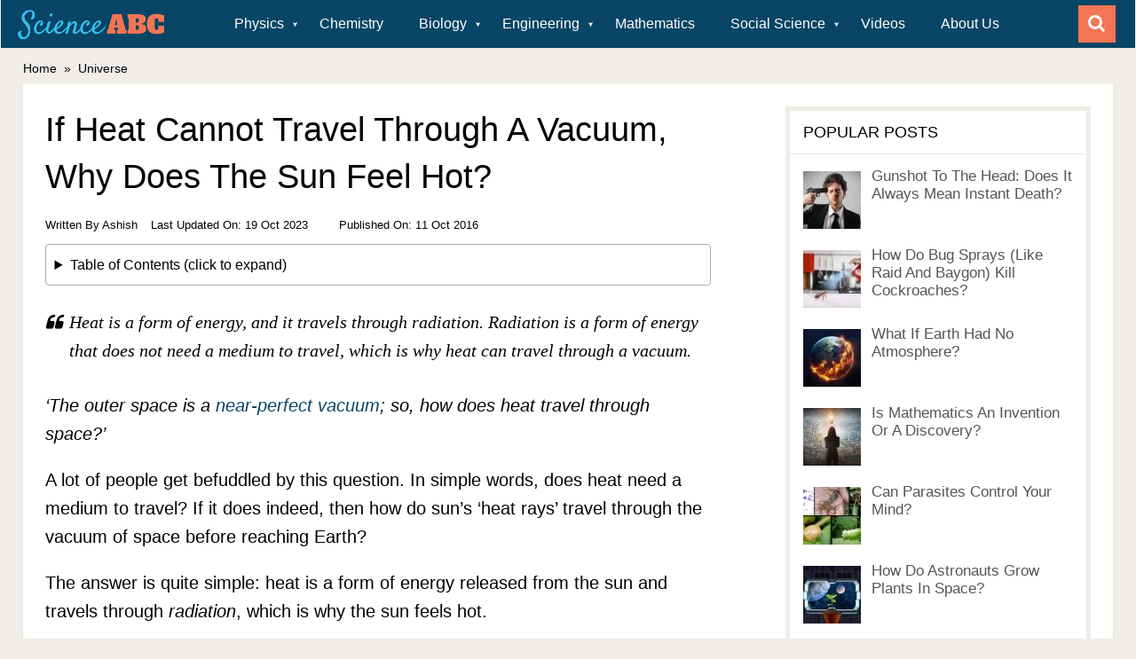

--- FILE ---
content_type: text/html
request_url: https://www.scienceabc.com/nature/universe/if-heat-cannot-travel-through-a-vacuum-why-does-the-sun-feel-hot.html
body_size: 34631
content:
<!DOCTYPE html>
<html class="no-js" lang="en-US">
<head>
	<meta charset="UTF-8">
	
	<!--[if IE ]>
	<meta http-equiv="X-UA-Compatible" content="IE=edge,chrome=1">
	<![endif]-->
	<link rel="profile" href="https://gmpg.org/xfn/11" />
	
                    <link rel="icon" href="https://www.scienceabc.com/wp-content/uploads/2015/04/favicon.ico" type="image/x-icon" />
        
        
        
                    <meta name="viewport" content="width=device-width, initial-scale=1">
            <meta name="apple-mobile-web-app-capable" content="yes">
            <meta name="apple-mobile-web-app-status-bar-style" content="black">
        
                            
	        <meta itemprop="name" content="If Heat Cannot Travel Through A Vacuum, Why Does The Sun Feel Hot?" />
        <meta itemprop="url" content="https://www.scienceabc.com/nature/universe/if-heat-cannot-travel-through-a-vacuum-why-does-the-sun-feel-hot.html" />
	
                                                <meta itemprop="creator accountablePerson" content="Ashish Tiwari" />
                    	
	<link rel="preconnect" href="https://cdn.fuseplatform.net" crossorigin>
	<link rel="preconnect" href="https://pagead2.googlesyndication.com" crossorigin>
	<link rel="preconnect" href="https://www.googletagservices.com" crossorigin>
	<link rel="preconnect" href="https://securepubads.g.doubleclick.net" crossorigin>
	<link rel="preconnect" href="https://static.criteo.net" crossorigin>
	<link rel="preconnect" href="https://www.googletagmanager.com" crossorigin>
	<link rel="preconnect" href="https://cdn.fuseplatform.net" crossorigin>
	<link rel="prefetch" href="https://www.googletagmanager.com/gtag/js?id=G-75C7GV94NH">
	<link rel="prefetch" href="https://cdn.fuseplatform.net/publift/tags/2/2299/fuse.js">
	<link rel="prefetch" href="https://securepubads.g.doubleclick.net/tag/js/gpt.js">
	<link rel="preload" href="https://www.scienceabc.com/wp-content/uploads/2016/01/ScienceABCNewLogo-1.png" as="image" media="all">


	<script>(function(w,d,u){w.readyQ=[];w.bindReadyQ=[];function p(x,y){if(x=="ready"){w.bindReadyQ.push(y);}else{w.readyQ.push(x);}};var a={ready:p,bind:p};w.$=w.jQuery=function(f){if(f===d||f===u){return a}else{p(f)}}})(window,document)</script>

	
<link rel="manifest" href="/superpwa-manifest.json">
<link rel="prefetch" href="/superpwa-manifest.json">
<meta name="theme-color" content="#ffffff">
<meta name="mobile-web-app-capable" content="yes">
<meta name="apple-touch-fullscreen" content="yes">
<meta name="apple-mobile-web-app-title" content="Science ABC">
<meta name="application-name" content="Science ABC">
<meta name="apple-mobile-web-app-capable" content="yes">
<meta name="apple-mobile-web-app-status-bar-style" content="default">
<link rel="apple-touch-icon" sizes="192x192" href="https://www.scienceabc.com/wp-content/uploads/2019/02/icon-e1551210823781.png">
<link rel="apple-touch-icon" sizes="512x512" href="https://www.scienceabc.com/wp-content/uploads/2019/02/splash-e1551210835132.jpg">

<meta name='robots' content='max-image-preview:large' />
<link rel="preload" as="font" href="https://www.scienceabc.com/wp-content/themes/mts_sociallyviral/fonts/FontAwesome.ttf" data-wpacu-preload-font="1" crossorigin>
<link rel="preload" as="font" href="https://www.scienceabc.com/wp-content/themes/mts_sociallyviral/fonts/FontAwesome.woff" data-wpacu-preload-font="1" crossorigin>
<link rel="preload" as="font" href="https://www.scienceabc.com/wp-content/themes/mts_sociallyviral/fonts/FontAwesome.eot" data-wpacu-preload-font="1" crossorigin>
<link rel="preload" as="font" href="https://www.scienceabc.com/wp-content/themes/mts_sociallyviral/fonts/FontAwesome.svg" data-wpacu-preload-font="1" crossorigin>
<script type="text/javascript">document.documentElement.className = document.documentElement.className.replace( /\bno-js\b/,'js' );</script>
	
	<style media="all">.awd-visible-phone{display:none !important}.awd-visible-tablet{display:none !important}.awd-hidden-desktop{display:none !important}.awd-visible-desktop{display:inherit !important}@media (min-width:980px){#top-bar .awd-hidden-phone{display:inline-block}#top-bar .awd-hidden-tablet{display:inline-block}#top-bar .awd-visible-desktop{display:inline-block !important}#sub-header .awd-hidden-phone{display:inline-block}#sub-header .awd-hidden-tablet{display:inline-block}#sub-header .awd-visible-desktop{display:inline-block !important}}@media (min-width:768px) and (max-width:979px){.awd-hidden-desktop{display:inherit !important}.awd-visible-desktop{display:none !important}.awd-visible-tablet{display:inherit !important}.awd-hidden-tablet{display:none !important}}@media (max-width:767px){.awd-hidden-desktop{display:inherit !important}.awd-visible-desktop{display:none !important}.awd-visible-phone{display:inherit !important}.awd-hidden-phone{display:none !important}}
.lazy-hidden,.entry img.lazy-hidden,img.thumbnail.lazy-hidden{background-color:#fff;background-image:url(//www.scienceabc.com/wp-content/plugins/a3-lazy-load/assets/css/loading.gif);background-repeat:no-repeat;background-position:50% 50%}figure.wp-block-image img.lazy-hidden{min-width:150px}picture source[type="image/webp"]{display:block}
.clear{clear:both}.nobr{white-space:nowrap}.lazy-hidden,.entry img.lazy-hidden,img.thumbnail.lazy-hidden{background-color:#fff}
html,body,div,span,iframe,h1,h2,h3,h4,h5,h6,p,blockquote,a,em,img,ins,small,strong,sub,sup,i,center,ol,ul,li,fieldset,form,label,legend,table,caption,tbody,tfoot,thead,tr,th,td,article,footer,header,menu,nav{margin:0;padding:0;border:0;font-size:100%;font:inherit;vertical-align:baseline}html{-webkit-font-smoothing:antialiased;-webkit-text-size-adjust:100%}article,footer,header,menu,nav{display:block}ol,ul{list-style-position:inside!important}sup,sub{font-size:50%}sup{vertical-align:super}sub{vertical-align:sub}blockquote,q{quotes:none}table{border-collapse:collapse;border-spacing:0}em{font-style:italic}button,input,select,textarea{margin:0}:focus{outline:0}img{max-width:100%;height:auto!important}iframe{max-width:100%}blockquote{font-weight:400;padding:0 10px 20px 27px;position:relative;margin-top:25px;font-family:Georgia;font-size:20px;font-style:italic}blockquote:after{font-family:FontAwesome;position:absolute;content:"\f10d";font-size:20px;width:50px;top:0;left:0}blockquote p{margin-bottom:10px}strong,b{font-weight:700}i{font-style:italic}small{font-size:100%}.wp-caption{background:#fff;border:1px solid #f0f0f0;max-width:96%;padding:5px 3px 10px;text-align:center}.wp-caption-text{margin-bottom:0}body{font:16px/27px Arial,sans-serif;color:#707070;background-color:#f0ede9}::-moz-selection{background:#222;color:#fff;text-shadow:none}::selection{background:#222;color:#fff;text-shadow:none}#page,.container{position:relative;margin-right:auto;margin-left:auto}h1,h2,h3,h4{font-weight:500;margin-bottom:12px;color:#555}h1{line-height:1.1}h2{line-height:1.2}h3{line-height:1.3}h4{font-size:20px;line-height:1.4}p{margin-bottom:20px}a{text-decoration:none;color:#369;transition:color .25s ease-in}a:hover{color:#ee210b}a:link,a:visited,a:active{text-decoration:none}.main-container{width:100%;margin:0 auto;clear:both;display:block;padding:0}#page,.container{max-width:1170px;min-width:240px}#site-header.fixed-header{position:fixed;top:0;left:0;width:100%}#page{margin-top:40px;min-height:100px;clear:both;width:100%;margin:40px auto 0px auto}.outer-page{max-width:1170px;margin:0 auto}header .menu-item-has-children>a:after{right:5px}header #primary-navigation .menu-item-has-children>a{padding-right:20px}div#page.single,#page.error{background:#fff;float:left;width:100%;padding:25px;box-sizing:border-box;margin-top:2px;box-shadow:0px 1px 2px 0px rgba(0,0,0,.05);margin-bottom:30px}.error404 .header-ad,.header-ad{margin-bottom:7px}.header-ad{clear:both}.error #s{border:1px solid rgba(0,0,0,.2)}.error p{color:#707070}header{float:left;width:100%;position:relative}#site-header{position:relative;float:left;width:100%;z-index:99;background:#fff;box-shadow:0px 1px 2px 0px rgba(0,0,0,.05);margin-bottom:5px}#site-header .container{background:#fff;max-width:100%}#menu-new-main-menu.clearfix:after{clear:none}header .primary-navigation li a{font-size:16px}#header{position:relative;width:100%;float:left;margin:0;padding:0;margin-top:0;text-align:center}#header h1,#header h2{float:left;display:inline-block;line-height:1;position:relative}#logo a{float:left;line-height:1}.image-logo{margin-top:2px;margin-bottom:0}#logo img{float:left}.logo-wrap{padding:0 0 0 20px;overflow:hidden;float:left;display:inline-block;box-sizing:border-box}#header .header-search{float:none;width:100%;max-width:453px;margin-bottom:23px;margin-top:31px;margin-left:auto;margin-right:auto;text-align:left}#header #searchform{width:100%;float:left}#header #s{margin:0 !important;width:100%;background:#efebe7;border-color:#efebe7}.widget-header .textwidget{float:left;margin-top:46px;border-left:1px solid #ccc;padding-left:20px}.single{margin-bottom:0}.menu-item-has-children>a:after{content:"\27A4";position:absolute;right:30px;transform:rotate(90deg);font-size:.5em}#primary-navigation{display:block;float:right;width:100%;text-align:left;max-width:100%}#primary-navigation a{color:#fff;text-align:left;text-decoration:none;padding:8px 20px;transition:none}#primary-navigation a{padding:15px 20px;box-sizing:border-box}#primary-navigation .menu-item-has-children>a{padding-right:45px}.navigation ul li:hover{background:rgba(0,0,0,.08)}.navigation ul li:hover a{color:#fff!important}.navigation ul{margin:0 auto 0 0;list-style-type:none}.navigation ul li{float:left;line-height:24px;position:relative;transition:background .25s ease-in}.navigation ul li a,.navigation ul li a:link,.navigation ul li a:visited{display:inline-block}.navigation ul li li{border-bottom:0}.navigation ul ul{position:absolute;width:265px;padding:20px 0 0;padding-top:0;z-index:400;font-size:12px;color:#798189;border-top:1px solid rgba(255,255,255,.22)}.navigation ul ul li{padding:0;border-right:0}.navigation ul ul a,.navigation ul ul a:link,.navigation ul ul a:visited{padding:13px 45px 13px 20px;position:relative;width:265px;border-left:0;background:0 0;border-right:0;border-radius:0;border-bottom:0;margin:0}.navigation ul ul li:last-child a{border-bottom:none}.navigation ul ul{display:none}.navigation ul ul ul{left:265px;top:-1px}.clearfix:before,.clearfix:after{content:" ";display:table}.clearfix:after{clear:both}.clearfix{*zoom:1}.mobile-menu.footer{display:none !important}.navigation .toggle-caret{display:none}a#pull{display:none}.navigation i{margin-right:4px}.sticky-navigation-active{z-index:500;position:fixed;top:0;margin:0 !important;-webkit-backface-visibility:hidden}.admin-bar .sticky-navigation-active{top:32px}.sticky-navigation a{transition:all .25s linear}.sticky-navigation-active a{padding-top:5px;padding-bottom:5px}.home-h2 .latestPost.featuredPost{width:100%;margin-right:0}.home-h2 .sidebar.c-4-12{background:#fff;width:33%;max-width:370px;box-shadow:0px 1px 2px 0px rgba(0,0,0,.05);margin-bottom:20px}.home-h2 .article{width:65.812%}.article{width:67%;float:left;margin-bottom:10px;padding:0}@media (max-width:768px){.article{width:100%;float:left;margin-bottom:10px;padding:0}#menu-new-main-menu{display:none!important}.logo-wrap{position:fixed;top:0;left:10px}body .main-container{max-width:96%}#logo a{padding:0}#logo img{float:left!important}}.article ul li a{line-height:200%}.article ol li a{line-height:200%}#content_box{float:left;width:100%}.post{float:left;width:100%;word-wrap:break-word}.single_post{width:100%;overflow:hidden}.single_post .thecategory a{color:#fff}.single_post .thecategory{color:#fff;padding:7px 15px;margin-left:0;margin-bottom:15px;float:left}.single_page{padding-top:0;float:left;width:100%}.post-single-content{clear:both}.readMore{float:right;color:#7b7a79}.readMore a{color:#ee210b}.frontPost .readMore a{color:#000;font-size:12px}.ss-full-width{background:#fff;overflow:hidden;padding-top:0}.ss-full-width #content_box{padding-right:0;padding-left:0}.ss-full-width #featured-thumbnail,.ss-full-width .featured-thumbnail,.ss-full-width .featured-thumbnail img{float:none}.post.excerpt{clear:both;margin-bottom:30px;overflow:hidden;padding-bottom:15px;background-color:#fff;width:auto}.wp-post-image{float:left}.featured-thumbnail{float:left;max-width:100%}#featured-thumbnail{float:left;max-width:100%;display:block;position:relative;width:100%}.featured-thumbnail img{margin-bottom:0;width:100%;float:left}.title{clear:both}.single-title{float:left;width:100%}h3.featured-category-title{clear:both}h3.featured-category-title a{color:#555}.page h1.title{padding-top:0;margin-bottom:0}.post-info{display:block;color:#02020a;float:left;clear:both;width:100%;font-size:13px;text-transform:capitalize}.post-info a,.single_post .post-info a{color:#02020a}.post-info>span,.widget .vertical-small .post-info>span{margin-right:35px}.related-posts .post-info>span{margin-right:10px}.post-info>span:last-child{margin-right:0}.post-info i{margin-right:3px}.widget .post-info>span{margin-right:15px}.related-posts .post-info{clear:none;float:none}.thecategory{margin-left:5px}article header{margin-bottom:11px;float:left;width:100%}.single article header{margin-bottom:5px}.single-prev-next{float:right;margin-bottom:27px;overflow:hidden}.single-prev-next a{color:#fff;text-transform:uppercase;font-weight:500;padding:10px 15px;line-height:22px;margin-right:3px;margin-bottom:3px;position:relative;display:inline-block;transition:background .25s ease-in}.single-prev-next a i{margin-right:3px}.single-prev-next a:last-child{margin-right:0}.latestPost{width:31.6%;float:left;margin-bottom:30px;margin-right:2.6%;background:#fff;box-shadow:0px 1px 2px 0px rgba(0,0,0,.05);position:relative}.home-h2 .latestPost{width:48.052%;margin-right:3.896%}.latestPost.featuredPost{width:65.8%}.post-label{position:absolute;top:0;left:0;padding:7px 15px;color:#fff !important}.latestPost.first{clear:left}.home-h2 .latestPost.first{clear:none}.latestPost .title{display:block;margin-bottom:7px}.latestPost.featuredPost .title{margin-bottom:0}.latestPost header{padding:15px 20px 14px;box-sizing:border-box;margin-bottom:0}.latestPost.featuredPost header{min-height:92px}.single_post header{width:100%;margin-bottom:8px}.article img.left,.article img.alignleft,.wp-caption.alignleft{margin:.3em 1.571em .5em 0;display:block;float:left}.article img.right,.article img.alignright,.wp-caption.alignright{margin:.3em 0 .5em 1.571em;display:block;float:right}.article img.center,.article img.aligncenter,.wp-caption.aligncenter{margin:.3em auto .5em auto;display:block}.article img.aligncenter{margin-top:1em;margin-bottom:1em;display:block;clear:both}.article ul{margin:1.5em 0 1.571em 1.9em;list-style-type:square;list-style-position:inside}.article ol{margin:1.5em 0 1.571em 1.9em;list-style-type:decimal;list-style-position:inside}.article ul ul,.article ol ol,.article ul ol,.article ol ul{margin-top:0;margin-bottom:0}.article .iconlist{margin-left:0}.article .iconlist li{list-style-type:none}.thecontent{clear:both}.widget_nav_menu .fa>a,.widget_nav_menu .fa>a{padding-left:5px}.widget_nav_menu .sub-menu{margin-top:8px}#sidebar .widget_nav_menu li{list-style-type:none;margin-left:0}#sidebar .widget_nav_menu li ul{margin-left:10px}#sidebar .widget_nav_menu .sub-menu{display:none}#sidebar .menu-item-has-children>a:after{content:''}#sidebar .menu-item-has-children.active>.toggle-caret i:before{content:"\f068"}#sidebar .widget_nav_menu .toggle-caret{position:absolute;right:0;top:0}.widget .textwidget{line-height:23px;padding-top:0}#sidebars .widget.widget_text{background:0 0;box-shadow:none}#sidebars .widget_text>div{padding:0}input,textarea,select{padding:8px 12px;font-size:16px;color:#02020a;border:1px solid #d8d8d8;font-family:inherit}textarea{overflow:auto;resize:vertical}select{padding:6px 10px;border-color:#d8d8d8}table{width:100%;text-align:left;margin-bottom:25px;border:1px solid #e9e9e9}thead{background:#fcfcfc;font-size:14px;color:#585f65}table th,table td{padding:7px 15px;text-align:left}thead th{padding:14px}tbody th{font-weight:400;border-bottom:1px solid #e9e9e9}hr{border:none;border-bottom:1px solid #e5e5e5;border-bottom:1px solid rgba(0,0,0,.1);width:297px;margin:35px 0;clear:both;position:relative}#searchform{padding:0;float:left;clear:both;width:100%;position:relative}.no-results #searchform{margin-bottom:100px}.article #searchform{max-width:300px}#searchform fieldset{float:left}.sbutton,#searchsubmit{right:0;top:0;padding:9px 0;float:right;border:0;width:42px;height:42px;cursor:pointer;text-align:center;padding-top:10px;color:#02020a;transition:all .25s linear;background:0 0;z-index:10;position:absolute;border:0;vertical-align:top}#searchform .fa-search,#search-image-opener .fa-search{font-size:20px;top:0;color:#fff;background:#33bcf2;position:absolute;right:0;padding:9px;height:24px;width:24px;text-align:center}#search-image-opener .fa-search{background-color:#f47555}#search-image-opener{right:5px}#s,.woocommerce-product-search .search-field{width:100%;background-color:#fff;float:left;padding:8px 0;text-indent:10px;color:#555;border:1px solid #fff;box-sizing:border-box;height:42px}.home-h2 #sidebar #s{background:#f0ede9}::-webkit-input-placeholder{color:#02020a}:-moz-placeholder{color:#02020a}::-moz-placeholder{color:#02020a}:-ms-input-placeholder{color:#02020a}:input-placeholder{color:#02020a}input::-webkit-input-speech-button{margin-right:14px;margin-left:4px;cursor:pointer}#searchform fieldset{width:100%}.breadcrumb,.breadcrumb>div,.breadcrumb .fa-caret-right,.breadcrumb .root a{float:none}.breadcrumb{clear:both;padding:0;overflow:hidden;margin-top:2px;float:left;width:100%;font-size:14px;color:#02020a}.breadcrumb a{color:#02020a}.breadcrumb>div{padding:0 5px;overflow:hidden;float:none;display:inline-block}.breadcrumb .fa-caret-right{padding:0}.breadcrumb .root{padding:0}.breadcrumb .fa-caret-right{padding:0}.breadcrumb>div{overflow:visible}.no-results h2{font-size:16px}.read-more{margin:0 0 0 10px;line-height:1.4em;background:0 0;padding:0;font-size:16px}#sidebars p{line-height:20px}.sidebar.c-4-12{float:right;width:30.7%;line-height:20px;max-width:344px;padding:5px;box-sizing:border-box}@media (max-width:979px){.sidebar.c-4-12{display:none}}.sidebar.c-4-12 .widget:last-child{margin-bottom:0}.sidebar.c-4-12 a{color:#555}#sidebars .wp-post-image,footer .wp-post-image{margin-bottom:0;margin-top:2px;margin-right:12px!important;margin-left:0}.widget .post-img{position:relative}.widget .post-img img{float:left;margin-right:12px;margin-top:4px}.sidebar.c-4-12 .advanced-recent-posts li.vertical-small .post-img img,.sidebar.c-4-12 .popular-posts li.vertical-small .post-img img,.sidebar.c-4-12 .category-posts li.vertical-small .post-img img,.sidebar.c-4-12 .related-posts-widget li.vertical-small .post-img img,.sidebar.c-4-12 .author-posts-widget li.vertical-small .post-img img{margin:0;width:100%}.widget .vertical-small .post-title{clear:both;margin-bottom:5px;float:left;width:100%;font-size:20px;line-height:28px}#sidebars .vertical-small .wp-post-image,footer .vertical-small .wp-post-image{margin-right:0!important;margin-top:0}.widget .vertical-small .post-info{width:100%;float:left;margin-bottom:5px}.widget .vertical-small .post-excerpt{clear:both}#sidebars .widget{background:#fff;box-shadow:0px 1px 2px 0px rgba(0,0,0,.05)}#sidebars .widget.vertical-small{background:0 0;box-shadow:none;-webkit-box-shadow:none}#sidebars .widget.vertical-small .post-data{background:#fff}#sidebars .widget .widget-title{background:#fcfcfc}#sidebars .widget.vertical-small .widget-title{margin-bottom:30px;background:0 0;padding:0;border:0}.widget{margin-bottom:30px;float:left;clear:both;width:100%}.latestPost.homepage-widget .widget{margin-bottom:0}.widget .title{font-weight:700;text-transform:uppercase;color:#545e68;font-size:12px}.widget li{list-style-type:square;margin-left:17px;margin-bottom:7px;position:relative}.widget>h3{font-size:20px;line-height:18px;margin:0 0 15px;padding:15px;border-bottom:1px solid #e9e9e9}.widget.vertical-small>h3{padding:0}.home-h2 .widget .vertical-small .post-data{padding:15px 0 0;box-shadow:none}.home-h2 .widget .vertical-small .post-info{margin-bottom:0}.home-h2 .widget>h3{padding:0;padding-bottom:15px}.sidebar .widget.vertical-small{background:0 0;box-shadow:none;-webkit-box-shadow:none}.widget .post-title{font-size:17px;overflow:hidden;margin-bottom:5px}.widget .post-info{width:auto;float:none;overflow:hidden;display:inline}.sidebar .widget{background:#fff;box-shadow:0px 1px 2px 0px rgba(0,0,0,.05);position:relative}.sidebar.c-4-12 .widget.social-profile-icons{padding:14px;box-sizing:border-box}.home-h2 .sidebar .widget{box-shadow:none;background:0 0}.home-h2 .sidebar .widget.mts_ad_300_widget>div{padding:13px;background:#f0ede9;overflow:hidden}.sidebar.c-4-12 .advanced-recent-posts li,.sidebar.c-4-12 .popular-posts li,.sidebar.c-4-12 .category-posts li,.sidebar.c-4-12 .related-posts-widget li,.sidebar.c-4-12 .author-posts-widget li{padding:10px 15px;margin:0;background:#fff;box-sizing:border-box}.sidebar.c-4-12 .advanced-recent-posts li:first-child,.sidebar.c-4-12 .popular-posts li:first-child,.sidebar.c-4-12 .category-posts li:first-child,.sidebar.c-4-12 .related-posts-widget li:first-child,.sidebar.c-4-12 .author-posts-widget li:first-child{padding-top:0!important}.home-h2 .sidebar.c-4-12 .advanced-recent-posts li,.home-h2 .sidebar.c-4-12 .popular-posts li,.home-h2 .sidebar.c-4-12 .category-posts li,.home-h2 .sidebar.c-4-12 .related-posts-widget li,.home-h2 .sidebar.c-4-12 .author-posts-widget li{padding:10px 0}.sidebar.c-4-12 .advanced-recent-posts li.vertical-small,.sidebar.c-4-12 .popular-posts li.vertical-small,.sidebar.c-4-12 .category-posts li.vertical-small,.sidebar.c-4-12 .related-posts-widget li.vertical-small,.sidebar.c-4-12 .author-posts-widget li.vertical-small{padding:0;margin-bottom:30px}.sidebar.c-4-12 .advanced-recent-posts li.vertical-small:last-child,.sidebar.c-4-12 .popular-posts li.vertical-small:last-child,.sidebar.c-4-12 .category-posts li.vertical-small:last-child,.sidebar.c-4-12 .related-posts-widget li.vertical-small:last-child,.sidebar.c-4-12 .author-posts-widget li.vertical-small:last-child{margin-bottom:0}.widget .vertical-small .post-data{float:left;width:100%;padding:15px;box-sizing:border-box;box-shadow:0px 1px 2px 0px rgba(0,0,0,.05)}.widget .advanced-recent-posts,.widget .popular-posts,.widget .category-posts,.widget .related-posts-widget,.widget .author-posts-widget{padding:0}.advanced-recent-posts li,.popular-posts li,.category-posts li,.related-posts-widget li,.author-posts-widget li{list-style:none!important;margin:0;float:left;width:100%;transition:all .25s linear;color:#aaa;padding-left:0;background:0 0;padding-top:2px;padding-bottom:15px;margin-bottom:15px;overflow:visible}.advanced-recent-posts li:last-child,.popular-posts li:last-child,.category-posts li:last-child,.related-posts-widget li:last-child,.author-posts-widget li:last-child{margin-bottom:15px}.advanced-recent-posts p,.popular-posts p,.category-posts p,.related-posts-widget p,.author-posts-widget p{margin:0;font-size:13px}.widget .meta{font-size:13px;color:#777;overflow:hidden}.widget .post-excerpt{overflow:hidden;font-size:14px}.wpt_widget_content .entry-title{font-weight:400 !important}.article .rrssb-buttons.large-format li a,.article .rrssb-buttons.large-format li a .text{-webkit-backface-visibility:hidden;-moz-backface-visibility:hidden;-ms-backface-visibility:hidden}.article .rrssb-buttons,.article .rrssb-buttons li,.article .rrssb-buttons li a{box-sizing:border-box}.header-social.single-social{float:left;padding:0;margin-bottom:27px}.type-page .header-social.single-social{width:100%;margin-bottom:15px}.type-page .header-social.single-social.floating{width:44px}article .rrssb-buttons li:last-child{padding-right:0}.single-social a .fa{font-size:20px;color:#fff}article .rrssb-buttons{font-family:"Helvetica Neue",Helvetica,Arial,sans-serif;height:42px;margin:0;padding:0;width:100%}article .rrssb-buttons li{float:left;height:100%;list-style:none;margin:0;padding:0 1.5px;line-height:13px;margin-bottom:3px;width:auto}article .rrssb-buttons li.email a{background-color:#0a88ff}article .rrssb-buttons li.email a:hover{background-color:#006ed6}article .rrssb-buttons li.facebook a,article .rrssb-buttons li.facebookshare a{background-color:#306199}article .rrssb-buttons li.facebook a:hover,article .rrssb-buttons li.facebookshare a:hover{background-color:#244872}article .rrssb-buttons li.reddit a{background-color:#8bbbe3}article .rrssb-buttons li.reddit a:hover{background-color:#62a3d9}article .rrssb-buttons li.twitter a{background-color:#26c4f1}article .rrssb-buttons li.twitter a:hover{background-color:#0eaad6}article .rrssb-buttons li a{background-color:#ccc;display:block;font-size:11px;font-weight:700;padding:11px;min-width:42px;position:relative;text-align:center;text-decoration:none;text-transform:uppercase;-webkit-font-smoothing:antialiased;-moz-osx-font-smoothing:grayscale;width:100%;transition:background-color .2s ease-in-out}article .rrssb-buttons li a .text{color:#fff;margin-left:7px;vertical-align:3px}footer{overflow:hidden;width:100%;margin-bottom:100px}footer{position:relative;overflow:hidden;clear:both;background:#fff;box-shadow:0px 1px 2px 0px rgba(0,0,0,.05)}footer .container{background:#fff;padding:0}footer a{color:#555}.copyrights{float:left;width:100%;clear:both;padding-bottom:29px;padding-top:38px}.copyright{display:inline-block;float:left}#copyright-note{width:1170px;margin:0 auto;clear:both;max-width:100%;text-align:center;font-size:14px;color:#02020a}.copyrights a{color:#02020a}a.toplink{font-size:40px;line-height:15px;position:absolute;left:50%;margin-left:-13px}a.toplink .fa{line-height:15px}#footer-navigation #navigation li{display:inline-block;padding-right:12px;padding-left:12px;border-right:1px solid #d2d2d2;line-height:1;width:auto!important;float:none}#footer-navigation li.menu-item-has-children>a:after{display:none}#footer-navigation #navigation li:last-of-type{border-right:0;padding-right:0}#footer-navigation li ul{display:none}#footer-navigation li:last-child{padding-right:0;border-right:0}#footer-navigation li:first-child{padding-right:0;border-right:0}#footer-navigation #navigation ul .current-menu-item a{background:0 0;color:inherit!important}.postsby{margin-bottom:25px}.top{float:right;position:relative;text-align:initial}.toplink .fa-chevron-up{font-size:24px}#move-to-top{color:#fff;cursor:pointer;display:inline-block;font-weight:700;height:12px;padding:14px 10px;position:fixed;right:26px;top:164px;transition:all .25s linear 0s;width:20px;z-index:25;background:#ee210b}#move-to-top:not(.filling){opacity:0;visibility:hidden}#move-to-top .fa-angle-up{font-size:22px;position:absolute;top:9px}.related-posts{margin-top:20px;clear:both;float:left;width:100%}.related-posts .latestPost{width:31.3%;margin-right:5px;margin-left:5px}.related-posts .latestPost:nth-child(3n-2){clear:left!Important}.related-posts .last{margin-right:0;padding-bottom:0}.related-posts .latestPost .title,.related-posts .latestPost .title a{font-size:18px;margin-bottom:10px;line-height:24px}.related-posts article header{margin-bottom:0;border:1px solid #e9e9e9;border-top:0;min-height:120px}.tags{margin:10px 0 20px;width:100%;float:left}.tags a{margin-left:5px}.postauthor{margin:20px 0 30px;padding:0;min-height:180px;float:left;clear:both;width:100%}.postauthor h5{font-weight:400;font-size:20px;padding:0;margin:20px 0 15px;line-height:1;text-transform:capitalize;color:#555;display:inline-block}.postauthor img{float:left;margin:0 20px 0 0;width:23.065%}.author-wrap{border:1px solid #e9e9e9;min-height:168px;padding-right:20px}span.author-posts{float:right;margin:20px 0 10px;line-height:1}.postauthor h4 a{color:#473636}.related-posts h4,#respond h4,.total-comments,.postauthor h4,.postauthor-top{margin-bottom:25px;margin-top:1px;font-weight:500;text-transform:uppercase;font-size:24px;line-height:1}.postauthor-top{padding-top:5px;padding-bottom:8px;margin-bottom:15px}.clear{clear:both}.left{float:left}.right{float:right}.last{margin-right:0!important}.tagcloud a{font-size:14px!important;padding:8px 15px;margin-bottom:3px;float:left;margin-right:3px;background:#f47555;color:#FFFFFF!important;transition:all .25s linear}.widget #wp-subscribe,.widget-header #wp-subscribe{box-shadow:0px 1px 2px 0px rgba(0,0,0,.05)}.widget .wpt_widget_content .tab-content li,.widget .wp_review_tab_widget_content .tab-content li{border-bottom:0;margin-bottom:15px}.widget .wpt_widget_content .tab_title a,.widget .wp_review_tab_widget_content .tab_title a{background:#fcfcfc;font-size:18px;font-weight:500;color:#555;line-height:49px;padding:0}.widget .wpt_widget_content .inside,.widget .wp_review_tab_widget_content .inside{padding-top:25px}.widget .wpt_widget_content .wpt-pagination,.widget .wp_review_tab_widget_content .wpt-pagination{padding-bottom:20px;padding-top:10px}.nocomments{margin-top:20px;clear:both;float:left;width:100%;display:none}.widget_search{overflow:visible}.ajax-search-box-open #s{border-bottom:1px solid #fff}.ajax-search-results-container{position:absolute;top:43px;left:0;box-sizing:border-box;width:100%;z-index:9;background:#f0ede9;border:1px solid #efebe7;border-top:none}.widget .ajax-search-results-container{background:#fff;border-color:#fff}.ajax-search-results-container.loading:after{content:"";display:block;position:absolute;top:0;right:0;bottom:0;left:0;background-color:rgba(255,255,255,.8)}ul.ajax-search-results{margin:0;margin-top:10px;padding:0}.ajax-search-results li{margin:0;margin-bottom:12px;display:block;list-style:none;padding:0 12px;clear:both;min-height:85px}.ajax-search-results li a{color:#555}.ajax-search-results img{margin-bottom:0;margin-top:5px;margin-right:15px;margin-left:0;float:left}.ajax-search-meta{margin:0 12px 10px;height:20px;font-size:13px}.ajax-search-meta .results-count{float:left;color:#aaa}.ajax-search-meta .results-link{float:right;color:#555}.ajax-search-results-container .no-results{padding:8px;color:#aaa;font-style:italic}.ajax-search-results li .meta{font-size:14px;color:#02020a}.pace .pace-progress{background:#29d;position:fixed;z-index:2000;top:0;left:0;height:3px;transition:width .8s}.admin-bar .pace .pace-progress{top:32px}.pace-inactive{display:none}div#load-posts a{float:left;width:100%;text-align:center;background:#fff;box-shadow:0px 1px 2px 0px rgba(0,0,0,.05);margin-bottom:30px;padding:15px 0;line-height:1;font-size:18px;text-transform:uppercase}#load-posts a{overflow:hidden;color:#555}#load-posts a.inactive{cursor:default}#load-posts a .fa{margin-right:8px}pre{overflow:auto;padding:25px 15px 15px;margin:15px 0;position:relative;background:#555;font-family:monospace;color:#fff;box-sizing:border-box}pre:before{content:"\f121";color:#fff;position:absolute;font-size:18px;right:14px;top:6px;font-family:fontawesome}.flex-video{position:relative;padding-bottom:56.25%;padding-top:30px;height:0;overflow:hidden}.flex-video iframe,.flex-video object,.flex-video embed{position:absolute;top:0;left:0;width:100%;height:100%}#parallax{position:relative;padding-bottom:30%;height:0;overflow:hidden;background-size:cover;margin-bottom:15px}#page.parallax{padding-top:15px}.latestPost-review-wrapper{position:absolute;top:0;right:0;background:#fff;padding:7px 15px;color:#fff !important}.related-posts .latestPost-review-wrapper{padding:3px 15px}.latestPost-review-wrapper .review-total-star{margin:1px 0}.latestPost-review-wrapper .percentage-icon{top:0;font-size:inherit;font-style:normal}.review-type-circle.review-total-only,.review-type-circle.wp-review-show-total{overflow:hidden}#primary-navigation #wpmm-megamenu{border-top:1px solid rgba(255,255,255,.22)}#primary-navigation #wpmm-megamenu .wpmm-posts .wpmm-entry-title a{font-weight:500}div.desktop{display:none}div.desktop1{display:none}div.mobile{display:block}@media screen and (min-width:768px){div.desktop{display:block}div.desktop1{display:inline}div.mobile{display:none}}@media (max-width:768px){.single .breadcrumb{margin-top:18px !important}.single #page{margin-top:0 !important}}.accordion{cursor:pointer;padding:18px;width:100%;text-align:left;border:none;outline:none;transition:.4s;font:inherit;font-weight:700}.accordion:before{content:"+";color:#fff;background-color:#f47555;border-color:#f47555;border-style:dotted;border-radius:20px;margin-right:10px;padding-left:4px;padding-right:4px}.panel{padding:0 18px;display:none;overflow:hidden}.related-posts .clear{display:flex;flex-direction:row;flex-wrap:wrap}.related-posts .clear article{flex-grow:1;display:flex;flex-direction:column}.related-posts .clear article header{flex-grow:1}aside{display:block;z-index:2;position:relative}#fuse-privacy-tool{font-size:.5rem}.code-block-label{font-size:.001em}.header-ad{height:120px;overflow:hidden}@media (max-width:970px){.header-ad{height:90px;padding-top:10px;overflow:hidden}}@media (max-width:728px){.header-ad{height:100px;padding-top:10px;overflow:hidden}}#fusenative{min-height:300px;margin:8px auto;text-align:center;clear:both}@media (max-width:970px){#fusenative{min-height:0px;margin:8px auto;text-align:center;clear:both}}@media (max-width:728px){#fusenative{min-height:0px;margin:8px auto;text-align:center;clear:both}}.pagination{clear:both;overflow:hidden;float:left;width:100%;margin-top:0;margin-bottom:30px;padding:20px;background:#fff;box-shadow:0px 1px 2px 0px rgba(0,0,0,.05);box-sizing:border-box}.pagination ul{list-style:none;margin:0}.pagination ul li{float:left;margin-bottom:5px}.pagination a:hover{color:#fff;margin:0 5px 0 0;display:inline-block;float:left;line-height:1;text-decoration:none;padding:13px 14px;background:#33bcf2;min-width:42px;text-align:center;box-sizing:border-box}.pagination a{background:#33bcf2;margin:0 5px 0 0;display:inline-block;float:left;line-height:42px;text-decoration:none;color:#fff;padding:0 14px;min-width:42px;text-align:center;transition:all .25s linear;box-sizing:border-box}.pagination .nav-previous{float:left;margin-bottom:0}.pagination .nav-next{float:right;margin-bottom:0}.pagination .nav-previous a,.pagination .nav-next a{color:#fff !important}.pagination .nav-previous a:hover,.pagination .nav-next a:hover{background-color:#f47555}.pagination .nav-next a{margin-right:0;margin-left:5px}.pagination a:hover{color:#fff;margin:0 5px 0 0;min-width:42px;display:inline-block;float:left;line-height:42px;text-decoration:none;padding:0 14px;text-align:center;background:#f47555;background-color:#f47555;box-sizing:border-box}.pagination a{background-color:#33bcf2;color:#fff}.bigincontentad{height:280px !important;overflow:hidden !important}.incontentad{margin:8px auto;text-align:center;clear:both;height:280px !important;overflow:hidden !important}.latestPost,.latestPost .featured-thumbnail,.latestPost .featured-thumbnail img{float:none !important}@media (max-width:979px){.featured-thumbnail{margin:0 auto}.latestPost.featuredPost{width:100% !important}.latestPost.homepage-widget{display:none}}#content_box{display:flex;flex-direction:row;justify-content:space-between;flex-wrap:wrap}#content_box .postsby{width:100%}#content_box .latestPost{margin-right:0 !important}#site-header{position:sticky;top:0}@media (min-width:866px){.header-ad{display:none !important}body #header .header-search,body #header #s,body #header .search-form{display:flex;height:100% !important}body #header .header-search{display:none;margin-right:5px;max-width:calc(100% - 180px);position:absolute;top:0;right:0;text-align:left;z-index:99;margin:0}header#site-header{margin-left:-2%;margin-right:-2%;width:104%}#header{display:flex;justify-content:center}#header>*{float:none !important}#site-header .container{max-width:1370px !important;padding:0 13px}header .logo-wrap{max-width:179px;padding:0 5px}#site-header,#site-header .container{background-color:#094566}body #header #s{border-color:#efebe7;float:none;background-color:#fff;border-left:0;border-right:0;text-align:center;padding-right:200px}.sbutton,#searchsubmit{right:10px;top:50%;transform:translateY(-50%)}header #search-close{display:block;right:70px;background:#ddd}#primary-navigation{width:auto !important;margin:0 auto}.navigation ul{padding-right:70px;display:flex;justify-content:center;flex-wrap:wrap}.navigation ul li{float:none !important}.navigation ul li a{white-space:pre}#page,.container{max-width:1370px}#page{display:flex;justify-content:space-between}#page aside{height:100%}.outer-page{max-width:1370px}.article{max-width:750px}.outer-page:after{content:'';display:block;clear:both}}@media (max-width:865px){#search-image-opener{display:none}body #header .header-search{position:fixed;z-index:999;width:calc(100vw - 166px) !important;right:0;left:auto;margin-right:0}body #init-search{height:50px;width:50px;display:flex;align-items:center;justify-content:center;padding:0}body #primary-navigation .toggle-mobile-menu:after{top:9px}body #s{padding-right:110px}}@media (max-width:480px){body #header .header-search{width:calc(100vw) !important}}.main-container *:not(.trc_related_container *){float:none !important}.post-box .horizontal-container-inner{display:flex}.post-box .post-img{flex-shrink:0}#taboola-below-article-thumbnails{min-height:1100px}@media (max-width:480px){#taboola-below-article-thumbnails{min-height:3300px}}#taboola-below-homepage-thumbnails{min-height:1560px}@media (max-width:480px){#taboola-below-homepage-thumbnails{min-height:1700px}}.saboxplugin-wrap{margin-bottom:10px !important}
.fa.fa-pull-left,.fa.pull-left{margin-right:.3em}.fa,.fa-stack{display:inline-block}.fa-fw,.fa-li{text-align:center}@font-face{font-family:FontAwesome;font-display:swap;src:url(//www.scienceabc.com/wp-content/themes/mts_sociallyviral/css/../fonts/FontAwesome.eot);src:url(//www.scienceabc.com/wp-content/themes/mts_sociallyviral/css/../fonts/FontAwesome.eot#iefix) format('embedded-opentype'),url(//www.scienceabc.com/wp-content/themes/mts_sociallyviral/css/../fonts/FontAwesome.ttf) format('truetype'),url(//www.scienceabc.com/wp-content/themes/mts_sociallyviral/css/../fonts/FontAwesome.woff) format('woff'),url(//www.scienceabc.com/wp-content/themes/mts_sociallyviral/css/../fonts/FontAwesome.svg#FontAwesome) format('svg');font-weight:400;font-style:normal}.fa{font:normal normal normal 14px/1 FontAwesome;font-size:inherit;text-rendering:auto;-webkit-font-smoothing:antialiased;-moz-osx-font-smoothing:grayscale}.fa-lg{font-size:1.33333333em;line-height:.75em;vertical-align:-15%}.fa-2x{font-size:2em}.fa-3x{font-size:3em}.fa-4x{font-size:4em}.fa-5x{font-size:5em}.fa-fw{width:1.28571429em}.fa-ul{padding-left:0;margin-left:2.14285714em;list-style-type:none}.fa.fa-pull-right,.fa.pull-right{margin-left:.3em}.fa-ul>li{position:relative}.fa-li{position:absolute;left:-2.14285714em;width:2.14285714em;top:.14285714em}.fa-li.fa-lg{left:-1.85714286em}.fa-border{padding:.2em .25em .15em;border:.08em solid #eee;border-radius:.1em}.fa-pull-left{float:left}.fa-pull-right,.pull-right{float:right}.pull-left{float:left}.fa-spin{-webkit-animation:fa-spin 2s infinite linear;animation:fa-spin 2s infinite linear}.fa-pulse{-webkit-animation:fa-spin 1s infinite steps(8);animation:fa-spin 1s infinite steps(8)}@-webkit-keyframes fa-spin{0%{-webkit-transform:rotate(0);transform:rotate(0)}100%{-webkit-transform:rotate(359deg);transform:rotate(359deg)}}@keyframes fa-spin{0%{-webkit-transform:rotate(0);transform:rotate(0)}100%{-webkit-transform:rotate(359deg);transform:rotate(359deg)}}.fa-rotate-90{filter:progid: DXImageTransform.Microsoft.BasicImage(rotation=1);-webkit-transform:rotate(90deg);-ms-transform:rotate(90deg);transform:rotate(90deg)}.fa-rotate-180{filter:progid: DXImageTransform.Microsoft.BasicImage(rotation=2);-webkit-transform:rotate(180deg);-ms-transform:rotate(180deg);transform:rotate(180deg)}.fa-rotate-270{filter:progid: DXImageTransform.Microsoft.BasicImage(rotation=3);-webkit-transform:rotate(270deg);-ms-transform:rotate(270deg);transform:rotate(270deg)}.fa-flip-horizontal{filter:progid: DXImageTransform.Microsoft.BasicImage(rotation=0, mirror=1);-webkit-transform:scale(-1,1);-ms-transform:scale(-1,1);transform:scale(-1,1)}.fa-flip-vertical{filter:progid: DXImageTransform.Microsoft.BasicImage(rotation=2, mirror=1);-webkit-transform:scale(1,-1);-ms-transform:scale(1,-1);transform:scale(1,-1)}:root .fa-flip-horizontal,:root .fa-flip-vertical,:root .fa-rotate-180,:root .fa-rotate-270,:root .fa-rotate-90{filter:none}.fa-stack{position:relative;width:2em;height:2em;line-height:2em;vertical-align:middle}.fa-stack-1x,.fa-stack-2x{position:absolute;left:0;width:100%;text-align:center}.fa-stack-1x{line-height:inherit}.fa-stack-2x{font-size:2em}.fa-inverse{color:#fff}.fa-plus:before{content:"\f067"}.fa-minus:before{content:"\f068"}.fa-search:before{content:"\f002"}.fa-envelope-o:before{content:"\f003"}.fa-star:before{content:"\f005"}.fa-user:before{content:"\f007"}.fa-close:before,.fa-remove:before,.fa-times:before{content:"\f00d"}.fa-clock-o:before{content:"\f017"}.fa-repeat:before,.fa-rotate-right:before{content:"\f01e"}.fa-refresh:before{content:"\f021"}.fa-tags:before{content:"\f02c"}.fa-ban:before{content:"\f05e"}.fa-calendar:before{content:"\f073"}.fa-chevron-up:before{content:"\f077"}.fa-comments:before{content:"\f086"}.fa-twitter:before{content:"\f099"}.fa-facebook-f:before,.fa-facebook:before{content:"\f09a"}.fa-globe:before{content:"\f0ac"}.fa-bars:before,.fa-navicon:before,.fa-reorder:before{content:"\f0c9"}.fa-google-plus:before{content:"\f0d5"}.fa-caret-down:before{content:"\f0d7"}.fa-caret-right:before{content:"\f0da"}.fa-angle-double-left:before{content:"\f100"}.fa-angle-double-right:before{content:"\f101"}.fa-angle-left:before{content:"\f104"}.fa-angle-right:before{content:"\f105"}.fa-angle-up:before{content:"\f106"}.fa-quote-left:before{content:"\f10d"}.fa-code:before{content:"\f121"}.fa-long-arrow-left:before{content:"\f177"}.fa-long-arrow-right:before{content:"\f178"}.fa-reddit:before{content:"\f1a1"}.fa-stumbleupon:before{content:"\f1a4"}.fa-whatsapp:before{content:"\f232"}

html{overflow-x:hidden}html.noscroll{position:static;overflow-y:auto;width:auto}.main-container{max-width:96%}#mobile-menu-wrapper{position:fixed;top:0;width:300px;height:100%;min-height:100%;max-height:100%;background:#222;left:-300px;overflow:auto;transition:left .5s ease;-webkit-backface-visibility:hidden;z-index:9999999}.rtl #mobile-menu-wrapper{left:auto;right:-300px;border-right:0;transition:right .5s ease}.main-container,body>footer{position:relative;left:0;transition:left .5s ease}.rtl .main-container,body.rtl>footer{left:auto;right:0;transition:right .5s ease}@media screen and (max-width:1235px){#sticky.sticky-nav{max-width:96%}}@media screen and (max-width:1200px){.single-prev-next{display:none}}@media screen and (max-width:1050px){#wp-subscribe p.text{display:none}#wp-subscribe h4.title span{margin-bottom:10px;font-size:25px!important}.widget-header #wp-subscribe h4.title span{font-size:30px}.widget-header #wp-subscribe h4.title{font-size:20px}#header .header-search{float:none}}@media screen and (max-width:1000px){#move-to-top{margin-right:0;right:5px}.rtl #move-to-top{margin-left:0;left:5px;right:auto}}@media screen and (max-width:960px){.secondary-navigation{left:0}.rtl .secondary-navigation{left:auto;right:0}img{max-width:100%;height:auto!important}.ad-300 img{max-width:100%}.ad-125 li{max-width:40%}.ad-125 img{padding:0;background:#fafafa;border:0}div#page.single{padding:25px 2%}.copyrights{text-align:center}.copyright,.top{float:none;text-align:center}a.toplink{top:10px}.copyrights{padding-bottom:10px}}@media screen and (max-width:900px){article.latestPost .title,article.latestPost .title a{font-size:20px;line-height:1.4}}@media screen and (max-width:865px){#page,.container{max-width:100%}footer .container{padding:0 2%}#header .header-search{max-width:250px;float:left;margin-left:20px}.rtl #header .header-search{float:right;margin-right:20px;margin-left:0}#mobile-menu-overlay{position:fixed;width:100%;height:100%;top:0;left:0;z-index:999;cursor:pointer;display:none;-webkit-backface-visibility:hidden;backface-visibility:hidden;background:rgba(0,0,0,.5)}html.noscroll{position:fixed;overflow-y:scroll;width:100%}.navigation{width:100%;display:none}#secondary-navigation{width:100%!important;position:relative!important}.navigation .menu a,.navigation .menu .fa>a,.navigation .menu .fa>a{color:#fff!important;background:0 0}.navigation .menu{display:block!important;float:none;background:0 0;margin-bottom:45px}.navigation ul ul{visibility:visible!important;opacity:1!important;position:relative;left:0!important;border:0;width:100%}.navigation ul li li{background:0 0;border:0}#navigation{height:auto}#navigation li,.navigation ul li li{width:100%!important;float:left;position:relative}.navigation ul li:after{display:none}.navigation ul li:before{display:none}#navigation li a{border-bottom:1px solid rgba(0,0,0,.2)!important;width:100%!important;box-sizing:border-box}#footer-navigation #navigation li a{border-bottom:0!important;width:auto!important;text-indent:0}#navigation a{text-align:left;width:100%;text-indent:25px}a#pull{display:block;width:100%;position:relative;color:#fff;padding:10px 0;text-indent:15px}a#pull:after{content:"\f0c9";display:inline-block;position:absolute;right:15px;top:10px;font-family:FontAwesome}.navigation ul .sfHover a,.navigation ul li:hover,.navigation ul .sfHover ul li{background:0 0}#catcher{height:0 !important}.sticky-navigation-active{position:relative !important;top:0 !important}.main-container{position:relative;left:0;transition:left .5s ease}.mobile-menu-active .main-container{left:300px;transition:left .5s ease}.navigation.mobile-menu-wrapper{display:block;position:fixed;top:0;left:-300px;z-index:9999;width:300px;height:100%;background-color:#222;border-right:1px solid rgba(0,0,0,.2);overflow:auto;transition:left .5s ease;-webkit-backface-visibility:hidden}.mobile-menu-active .navigation.mobile-menu-wrapper{left:0}.navigation ul li{width:100%;display:block}.navigation ul li:hover{background:0 0}#primary-navigation ul li a,#primary-navigation ul ul a{padding:9px 20px;width:100%;border:none;border-bottom:1px solid rgba(0,0,0,.1);font-size:1em}.navigation ul ul{position:static;width:100%;background:0 0;border:none}.navigation ul ul li{background:0 0;width:100%}.navigation i{display:inline}.navigation ul ul a{padding:9px 30px !important}.navigation ul ul ul a{padding:9px 27px !important}.navigation ul ul ul ul a{padding:9px 20px 9px 40px !important}.navigation .toggle-caret{display:block;width:42px;height:42px;line-height:42px;color:#fff;border-left:1px solid rgba(0,0,0,.1);position:absolute;right:0;top:0;text-align:center;z-index:99;cursor:pointer}.navigation .menu-item-has-children.active>.toggle-caret i:before{content:"\f068"}.navigation .menu-item-has-children>a:after{content:''}#wpmm-megamenu .wpmm-subcategories{width:100%;text-indent:0}#wpmm-megamenu .wpmm-posts{width:100%}#wpmm-megamenu .wpmm-post{width:100%!important;padding:0 10px!important;text-align:center!important}#wpmm-megamenu .wpmm-thumbnail img{float:left}.latestPost{width:48%!important;margin-right:2.6%}.related-posts .latestPost.last{margin-right:2.6%!important}.rtl .latestPost{margin-right:0;margin-left:2.6%}.latestPost:nth-of-type(2n+2){margin-right:0;clear:none;float:right}.related-posts .latestPost:nth-child(2n+2){float:left;clear:none;margin-right:0!important}.related-posts .latestPost:nth-child(3n-2){clear:none!important}.rtl .latestPost:nth-of-type(2n+2){margin-left:0;float:left}}@media screen and (min-width:865px){.mobile-menu-active .main-container{position:relative!important;left:0!important;transition:none!important}.rtl.mobile-menu-active .main-container{left:auto!important;right:0!important;transition:none!important}#mobile-menu-wrapper{transition:none!important}.navigation.mobile-only{display:none}.mobile-menu-active .main-container,body.mobile-menu-active>footer{transition:none!important}.rtl.mobile-menu-active .main-container,body.rtl.mobile-menu-active>footer{transition:none!important}}@media screen and (max-width:840px){#header .header-search{max-width:250px;float:right;margin-right:24px}.rtl #header .header-search{float:left;margin-left:24px;margin-right:auto}}@media screen and (max-width:728px){.latestPost:nth-child(3n+1){clear:none !important}.logged-in .pace .pace-progress{top:46px}#header h1,#header h2,.site-description{float:none;text-align:center;width:100%;max-width:100%;padding:0}#header h1,#header h2{font-size:40px;margin-bottom:10px}.site-description{margin-top:0}#logo a,#logo img{float:none!important;letter-spacing:0}.logo-wrap{margin-bottom:10px;margin-top:0;width:100%;padding-left:0;margin-left:0}#header .header-search{max-width:60%;float:left;padding-left:25px;margin-top:0;margin-left:0}.rtl #header .header-search{float:right;padding-right:25px;margin-right:0}#header .header-social{margin-top:0}.latestPost:nth-child(3n+1){clear:left}.rtl .latestPost:nth-child(3n+1){clear:right}.latestPost:nth-child(4){clear:none}.latestPost.featuredPost{width:100%}.homepage-widget,#wp-subscribe{width:100%;box-sizing:border-box}.widget-header #wp-subscribe h4.title span{margin-top:0}.widget-header #wp-subscribe h4.title{margin-bottom:10px}.single-title{font-size:30px!important;line-height:1.4!important}.widget-header #wp-subscribe p.footer-text{display:block}.rtl .related-posts .last{margin-right:0}.rtl .related-posts:nth-child(even){margin-left:0}.rtl .related-posts:nth-child(odd){margin-left:3.04%}}@media screen and (max-width:720px){.secondary-navigation a{padding-top:10px!important;padding-bottom:10px!important}.article,.home-h2 .article{width:100%}#content_box{padding-right:0;padding-left:0!important}.rtl #content_box{padding-left:0;padding-right:0!important}.sidebar.c-4-12{float:none !important;width:100% !important;margin:0 auto;overflow:hidden;padding:22px 4%}.f-widget,.widgets-num-4 .f-widget{width:48%}.f-widget:nth-child(2n+2){margin-right:0}.rtl .f-widget:nth-child(2n+2){margin-right:0}.f-widget-2{margin-right:0}.rtl .f-widget-2{margin-left:0}.ad-125 li{max-width:45%}#comments{margin-right:0}.rtl #comments{margin-left:0}.latestPost .thecategory{display:none}}@media screen and (max-width:600px){.logged-in .pace .pace-progress{top:0}#header .header-search{max-width:50%}.postauthor img{padding:15px;padding-right:0;box-sizing:border-box}}@media screen and (max-width:550px){.sbutton{float:right}.rtl .sbutton{float:left}.f-widget,.widgets-num-4 .f-widget{width:100%;margin-right:0}.rtl .f-widget,.rtl .widgets-num-4 .f-widget{margin-left:0}form#commentform{padding:10px}.single-title{font-size:26px!important;line-height:1.4!important}span.author-posts{display:none}}@media screen and (max-width:480px){#navigation{border-bottom:0}#navigation{margin-top:0;margin-bottom:0}.secondary-navigation{width:102%;height:35px}.related-posts .latestPost{width:100%;float:left!important;max-width:100%}.rtl .related-posts .latestPost{float:right!important}.related-posts .relatepostli4{padding-bottom:15px;border-bottom:1px solid #ccc;margin-bottom:11px}.one_half,.one_third,.two_third,.three_fourth,.one_fourth,.one_fifth,.two_fifth,.three_fifth,.four_fifth,.one_sixth,.five_sixth{width:100%;margin-right:0}.rtl .one_half,.rtl .one_third,.rtl .two_third,.rtl .three_fourth,.rtl .one_fourth,.rtl .one_fifth,.rtl .two_fifth,.rtl .three_fifth,.rtl .four_fifth,.rtl .one_sixth,.rtl .five_sixth{margin-left:0}#wp-subscribe p.text{display:block}#cancel-comment-reply-link{margin-bottom:0;margin-top:-43px}article.latestPost .title,article.latestPost .title a{font-size:17px}.latestPost{width:100%!important}.latestPost header{min-height:auto}.latestPost .review-total-star{position:relative;top:0;left:0}.rtl .latestPost .review-total-star{right:0}#header .header-search,#header .header-social{max-width:100%;width:100%;box-sizing:border-box;padding-right:25px;padding-left:25px;margin-right:0;text-align:center}.rtl #header .header-search,#header .header-social{margin-left:0}#featured-thumbnail{max-height:180px;overflow:hidden}#header .header-social a{float:none;min-width:42px;overflow:hidden;display:inline-block}.featured-thumbnail{width:100%;max-height:200px;overflow:hidden}}@media screen and (max-width:400px){article header{overflow:hidden}.slidertext{display:none}}@media screen and (max-width:320px){.latestPost{width:100% !important}.latest-cat-post #featured-thumbnail{width:100%;max-width:100%}.latest-cat-post #featured-thumbnail .featured-thumbnail{float:none}#navigation li{display:block;float:none;width:100%}#navigation li a{border-bottom:1px solid #576979}}
lite-youtube{background-color:#000;position:relative;display:block;contain:content;background-position:center center;background-size:cover;cursor:pointer;max-width:720px}lite-youtube:before{content:'';display:block;position:absolute;top:0;background-image:url([data-uri]);background-position:top;background-repeat:repeat-x;height:60px;padding-bottom:50px;width:100%;transition:all .2s cubic-bezier(0,0,.2,1)}lite-youtube:after{content:"";display:block;padding-bottom:calc(100%/(16/9))}lite-youtube>iframe{width:100%;height:100%;position:absolute;top:0;left:0;border:0}lite-youtube>.lty-playbtn{display:block;width:68px;height:48px;position:absolute;cursor:pointer;transform:translate3d(-50%,-50%,0);top:50%;left:50%;z-index:1;background-color:transparent;background-image:url('data:image/svg+xml;utf8,<svg xmlns="http://www.w3.org/2000/svg" viewBox="0 0 68 48"><path d="M66.52 7.74c-.78-2.93-2.49-5.41-5.42-6.19C55.79.13 34 0 34 0S12.21.13 6.9 1.55c-2.93.78-4.63 3.26-5.42 6.19C.06 13.05 0 24 0 24s.06 10.95 1.48 16.26c.78 2.93 2.49 5.41 5.42 6.19C12.21 47.87 34 48 34 48s21.79-.13 27.1-1.55c2.93-.78 4.64-3.26 5.42-6.19C67.94 34.95 68 24 68 24s-.06-10.95-1.48-16.26z" fill="red"/><path d="M45 24 27 14v20" fill="white"/></svg>');filter:grayscale(100%);transition:filter .1s cubic-bezier(0,0,.2,1);border:none}lite-youtube:hover>.lty-playbtn,lite-youtube .lty-playbtn:focus{filter:none}lite-youtube.lyt-activated{cursor:unset}lite-youtube.lyt-activated:before,lite-youtube.lyt-activated>.lty-playbtn{opacity:0;pointer-events:none}.lyt-visually-hidden{clip:rect(0 0 0 0);clip-path:inset(50%);height:1px;overflow:hidden;position:absolute;white-space:nowrap;width:1px}</style><title>How Does Heat Travel From The Sun Through Space Or Vacuum?</title>
	<meta name="description" content="It’s not the ‘heat’ traveling through the vacuum, but rather the electromagnetic radiation, and which doesn&#039;t need a medium to propagate!" />
	<link rel="canonical" href="https://www.scienceabc.com/nature/universe/if-heat-cannot-travel-through-a-vacuum-why-does-the-sun-feel-hot.html" />
	<meta property="og:locale" content="en_US" />
	<meta property="og:type" content="article" />
	<meta property="og:title" content="If Heat Cannot Travel Through A Vacuum, Why Does The Sun Feel Hot?" />
	<meta property="og:description" content="You probably already know that outer space is a near-perfect vacuum; so, how does heat travel through space?" />
	<meta property="og:url" content="https://www.scienceabc.com/nature/universe/if-heat-cannot-travel-through-a-vacuum-why-does-the-sun-feel-hot.html" />
	<meta property="og:site_name" content="ScienceABC" />
	<meta property="article:publisher" content="https://www.facebook.com/sciabc/" />
	<meta property="article:published_time" content="2016-10-11T04:18:10+00:00" />
	<meta property="article:modified_time" content="2023-10-19T12:04:35+00:00" />
	<meta property="og:image" content="https://www.scienceabc.com/wp-content/uploads/2016/10/Sun-earth.jpg" />
	<meta property="og:image:width" content="1024" />
	<meta property="og:image:height" content="569" />
	<meta name="twitter:card" content="summary_large_image" />
	<meta name="twitter:description" content="You probably already know that outer space is a near-perfect vacuum; so, how does heat travel through space?" />
	<meta name="twitter:creator" content="@abc_science" />
	<meta name="twitter:site" content="@abc_science" />
	<meta name="twitter:label1" content="Written by" />
	<meta name="twitter:data1" content="Ashish" />
	<meta name="twitter:label2" content="Est. reading time" />
	<meta name="twitter:data2" content="4 minutes" />
	<script type="application/ld+json" class="yoast-schema-graph">{"@context":"https://schema.org","@graph":[{"@type":"Organization","@id":"https://www.scienceabc.com/#organization","name":"ScienceABC","url":"https://www.scienceabc.com/","sameAs":["https://www.facebook.com/sciabc/","https://www.instagram.com/scienceabcofficial/","https://www.linkedin.com/company/scienceabc","https://www.youtube.com/channel/UCcN3IuIAR6Fn74FWMQf6lFA","https://in.pinterest.com/scienceabc/","https://twitter.com/abc_science"],"logo":{"@type":"ImageObject","@id":"https://www.scienceabc.com/#logo","inLanguage":"en-US","url":"https://www.scienceabc.com/wp-content/uploads/2016/03/Logo-1.jpg","contentUrl":"https://www.scienceabc.com/wp-content/uploads/2016/03/Logo-1.jpg","width":300,"height":70,"caption":"ScienceABC"},"image":{"@id":"https://www.scienceabc.com/#logo"}},{"@type":"WebSite","@id":"https://www.scienceabc.com/#website","url":"https://www.scienceabc.com/","name":"ScienceABC","description":"Science Explained In Simple Words","publisher":{"@id":"https://www.scienceabc.com/#organization"},"potentialAction":[{"@type":"SearchAction","target":{"@type":"EntryPoint","urlTemplate":"https://www.scienceabc.com/?s={search_term_string}"},"query-input":"required name=search_term_string"}],"inLanguage":"en-US"},{"@type":"ImageObject","@id":"https://www.scienceabc.com/nature/universe/if-heat-cannot-travel-through-a-vacuum-why-does-the-sun-feel-hot.html#primaryimage","inLanguage":"en-US","url":"https://www.scienceabc.com/wp-content/uploads/2016/10/Sun-earth.jpg","contentUrl":"https://www.scienceabc.com/wp-content/uploads/2016/10/Sun-earth.jpg","width":1024,"height":569,"caption":"Sun & earth"},{"@type":"WebPage","@id":"https://www.scienceabc.com/nature/universe/if-heat-cannot-travel-through-a-vacuum-why-does-the-sun-feel-hot.html#webpage","url":"https://www.scienceabc.com/nature/universe/if-heat-cannot-travel-through-a-vacuum-why-does-the-sun-feel-hot.html","name":"How Does Heat Travel From The Sun Through Space Or Vacuum?","isPartOf":{"@id":"https://www.scienceabc.com/#website"},"primaryImageOfPage":{"@id":"https://www.scienceabc.com/nature/universe/if-heat-cannot-travel-through-a-vacuum-why-does-the-sun-feel-hot.html#primaryimage"},"datePublished":"2016-10-11T04:18:10+00:00","dateModified":"2023-10-19T12:04:35+00:00","description":"It\u2019s not the \u2018heat\u2019 traveling through the vacuum, but rather the electromagnetic radiation, and which doesn't need a medium to propagate!","breadcrumb":{"@id":"https://www.scienceabc.com/nature/universe/if-heat-cannot-travel-through-a-vacuum-why-does-the-sun-feel-hot.html#breadcrumb"},"inLanguage":"en-US","potentialAction":[{"@type":"ReadAction","target":["https://www.scienceabc.com/nature/universe/if-heat-cannot-travel-through-a-vacuum-why-does-the-sun-feel-hot.html"]}]},{"@type":"BreadcrumbList","@id":"https://www.scienceabc.com/nature/universe/if-heat-cannot-travel-through-a-vacuum-why-does-the-sun-feel-hot.html#breadcrumb","itemListElement":[{"@type":"ListItem","position":1,"name":"Home","item":"https://www.scienceabc.com/"},{"@type":"ListItem","position":2,"name":"Nature","item":"https://www.scienceabc.com/category/nature"},{"@type":"ListItem","position":3,"name":"Universe","item":"https://www.scienceabc.com/category/nature/universe"},{"@type":"ListItem","position":4,"name":"If Heat Cannot Travel Through A Vacuum, Why Does The Sun Feel Hot?"}]},{"@type":"Article","@id":"https://www.scienceabc.com/nature/universe/if-heat-cannot-travel-through-a-vacuum-why-does-the-sun-feel-hot.html#article","isPartOf":{"@id":"https://www.scienceabc.com/nature/universe/if-heat-cannot-travel-through-a-vacuum-why-does-the-sun-feel-hot.html#webpage"},"author":{"@id":"https://www.scienceabc.com/#/schema/person/39cf5f1095f2dcdf815d8872d4df779b"},"headline":"If Heat Cannot Travel Through A Vacuum, Why Does The Sun Feel Hot?","datePublished":"2016-10-11T04:18:10+00:00","dateModified":"2023-10-19T12:04:35+00:00","mainEntityOfPage":{"@id":"https://www.scienceabc.com/nature/universe/if-heat-cannot-travel-through-a-vacuum-why-does-the-sun-feel-hot.html#webpage"},"wordCount":857,"publisher":{"@id":"https://www.scienceabc.com/#organization"},"image":{"@id":"https://www.scienceabc.com/nature/universe/if-heat-cannot-travel-through-a-vacuum-why-does-the-sun-feel-hot.html#primaryimage"},"thumbnailUrl":"https://www.scienceabc.com/wp-content/uploads/2016/10/Sun-earth.jpg","keywords":["Electromagnetic radiation","Electromagnetic spectrum","Energy","Heat","Physics","Sun"],"articleSection":["Universe"],"inLanguage":"en-US"},{"@type":"Person","@id":"https://www.scienceabc.com/#/schema/person/39cf5f1095f2dcdf815d8872d4df779b","name":"Ashish","description":"Ashish is a Science graduate (Bachelor of Science) from Punjabi University (India). He spearheads the content and editorial wing of ScienceABC and manages its official Youtube channel. He's a Harry Potter fan and tries, in vain, to use spells and charms (Accio! [insert object name]) in real life to get things done. He totally gets why JRR Tolkien would create, from scratch, a language spoken by elves, and tries to bring the same passion in everything he does. A big admirer of Richard Feynman and Nikola Tesla, he obsesses over how thoroughly science dictates every aspect of life... in this universe, at least.","sameAs":["https://www.linkedin.com/in/ashish-k-tiwari/","https://www.youtube.com/channel/UC1seDpJkdBp2By2Af2TtKyQ"],"url":"https://www.scienceabc.com/author/ashish"}]}</script>
	


<link rel='dns-prefetch' href='//scripts.mediavine.com' />
<link rel='dns-prefetch' href='//www.scienceabc.com' />
<link rel='dns-prefetch' href='//code.jquery.com' />
<link rel='dns-prefetch' href='//s.w.org' />
<link href='https://fonts.gstatic.com' crossorigin rel='preconnect' />
<link rel="alternate" type="application/rss+xml" title="ScienceABC &raquo; Feed" href="https://www.scienceabc.com/feed" />




<style id='sociallyviral-stylesheet-inline-css' type='text/css'>

        body, .sidebar.c-4-12, #header #s {background-color:#f0ede9;background-image:url(https://www.scienceabc.com/wp-content/themes/mts_sociallyviral/images/nobg.png);}

        #primary-navigation, .navigation ul ul, .pagination a, .pagination .dots, .latestPost-review-wrapper, .single_post .thecategory, .single-prev-next a:hover, .tagcloud a:hover, #commentform input#submit:hover, .contactform #submit:hover, .post-label, .latestPost .review-type-circle.review-total-only, .latestPost .review-type-circle.wp-review-show-total, .bypostauthor .fn:after, #primary-navigation .navigation.mobile-menu-wrapper, #wpmm-megamenu .review-total-only, .owl-controls .owl-dot.active span, .owl-controls .owl-dot:hover span, .owl-prev, .owl-next, .woocommerce a.button, .woocommerce-page a.button, .woocommerce button.button, .woocommerce-page button.button, .woocommerce input.button, .woocommerce-page input.button, .woocommerce #respond input#submit, .woocommerce-page #respond input#submit, .woocommerce #content input.button, .woocommerce-page #content input.button, .woocommerce nav.woocommerce-pagination ul li a, .woocommerce-page nav.woocommerce-pagination ul li a, .woocommerce #content nav.woocommerce-pagination ul li a, .woocommerce-page #content nav.woocommerce-pagination ul li a, .woocommerce .bypostauthor:after, #searchsubmit, .woocommerce nav.woocommerce-pagination ul li span.current, .woocommerce-page nav.woocommerce-pagination ul li span.current, .woocommerce #content nav.woocommerce-pagination ul li span.current, .woocommerce-page #content nav.woocommerce-pagination ul li span.current, .woocommerce nav.woocommerce-pagination ul li a:hover, .woocommerce-page nav.woocommerce-pagination ul li a:hover, .woocommerce #content nav.woocommerce-pagination ul li a:hover, .woocommerce-page #content nav.woocommerce-pagination ul li a:hover, .woocommerce nav.woocommerce-pagination ul li a:focus, .woocommerce-page nav.woocommerce-pagination ul li a:focus, .woocommerce #content nav.woocommerce-pagination ul li a:focus, .woocommerce-page #content nav.woocommerce-pagination ul li a:focus, .woocommerce a.button, .woocommerce-page a.button, .woocommerce button.button, .woocommerce-page button.button, .woocommerce input.button, .woocommerce-page input.button, .woocommerce #respond input#submit, .woocommerce-page #respond input#submit, .woocommerce #content input.button, .woocommerce-page #content input.button { background-color: #094566; color: #fff; }

        #searchform .fa-search, .currenttext, .pagination a:hover, .single .pagination a:hover .currenttext, .page-numbers.current, .pagination .nav-previous a:hover, .pagination .nav-next a:hover, .single-prev-next a, .tagcloud a, #commentform input#submit, .contact-form #mtscontact_submit, .woocommerce-product-search input[type='submit'] { background-color: #f47555; }

        .thecontent a, .post .tags a, #commentform a, .author-posts a:hover, .fn a, a { color: #094566; }

        .latestPost .title:hover, .latestPost .title a:hover, .post-info a:hover, .single_post .post-info a:hover, .copyrights a:hover, .thecontent a:hover, .breadcrumb a:hover, .sidebar.c-4-12 a:hover, .post .tags a:hover, #commentform a:hover, .author-posts a, .reply a:hover, .ajax-search-results li a:hover, .ajax-search-meta .results-link { color: #f47555; }

        .wpmm-megamenu-showing.wpmm-light-scheme { background-color:#094566!important; }

        input#author:hover, input#email:hover, input#url:hover, #comment:hover, .contact-form input:hover, .contact-form textarea:hover, .woocommerce-product-search input[type='submit'] { border-color: #f47555; }

		
		
		
		
		
		.commentmetadata {
 border-bottom: 1px solid black;
}
			
</style>


<link rel='shortlink' href="https://sciabc.us/hWS4k" />
<link rel="alternate" type="application/json+oembed" href="https://www.scienceabc.com/wp-json/oembed/1.0/embed?url=https%3A%2F%2Fwww.scienceabc.com%2Fnature%2Funiverse%2Fif-heat-cannot-travel-through-a-vacuum-why-does-the-sun-feel-hot.html" />
<link rel="alternate" type="text/xml+oembed" href="https://www.scienceabc.com/wp-json/oembed/1.0/embed?url=https%3A%2F%2Fwww.scienceabc.com%2Fnature%2Funiverse%2Fif-heat-cannot-travel-through-a-vacuum-why-does-the-sun-feel-hot.html&#038;format=xml" />

<style type="text/css">
.wp-caption-text { font-family: Helvetica, Arial, sans-serif; font-weight: normal; font-size: 14px; color: #222222; }
#logo a { font-family: Helvetica, Arial, sans-serif; font-weight: normal; font-size: 44px; color: #0077b6; }
.primary-navigation li, .primary-navigation li a { font-family: Helvetica, Arial, sans-serif; font-weight: normal; font-size: 20px; color: #ffffff;text-transform: capitalize; }
.latestPost .title, .latestPost .title a { font-family: Helvetica, Arial, sans-serif; font-weight: normal; font-size: 24px; color: #000000;line-height: 36px; }
.single-title { font-family: Helvetica, Arial, sans-serif; font-weight: normal; font-size: 38px; color: #000000;line-height: 53px; }
body { font-family: Helvetica, Arial, sans-serif; font-weight: normal; font-size: 20px; color: #000000;line-height: 32px; font-weight: 350; }
.widget .widget-title { font-family: Helvetica, Arial, sans-serif; font-weight: normal; font-size: 18px; color: #000000;text-transform: uppercase; }
#sidebars .widget { font-family: Helvetica, Arial, sans-serif; font-weight: normal; font-size: 16px; color: #000000; }
.footer-widgets { font-family: Helvetica, Arial, sans-serif; font-weight: normal; font-size: 14px; color: #707070; }
h1 { font-family: Helvetica, Arial, sans-serif; font-weight: normal; font-size: 38px; color: #000000;line-height: 1.4; }
h2 { font-family: Helvetica, Arial, sans-serif; font-weight: normal; font-size: 34px; color: #000000;line-height: 1.6; }
h3 { font-family: Helvetica, Arial, sans-serif; font-weight: normal; font-size: 30px; color: #000000;line-height: 1.8; }
h4 { font-family: Helvetica, Arial, sans-serif; font-weight: normal; font-size: 28px; color: #000000;line-height: 2; }
h5 { font-family: Helvetica, Arial, sans-serif; font-weight: normal; font-size: 24px; color: #000000;line-height: 2.2; }
h6 { font-family: Helvetica, Arial, sans-serif; font-weight: normal; font-size: 20px; color: #000000; }
</style>
<meta name="al:android:url" content="scienceabc://posts/11301"/>
<meta name="al:android:app_name" content="ScienceABC"/>
<meta name="al:android:package" content="com.ionicframework.scienceabc" />
<style>
	@media (min-width: 866px) {
		#header .header-search {
			display: inline-block;
		}
	}

	#init-search, #search-close {
	  display: none;
	}

	@media (max-width: 865px) {
		body {
			padding-top: 36px !important
		}

	  #site-header {
		position: fixed;
		left: 0;
		top: 0;
		height: 50px;
		box-shadow: 0 4px 5px #DDD !important;
	  }

	  .logo-wrap {
		width: 125px !important;
		margin-bottom: 0;
		margin-top: 5px;
		margin-left: 10px;
		padding-left: 0;
	  }

	  .logo-wrap #logo {
		  margin-top: 0px;
		  margin-left: 0px
	  }

	  .header-search {
			display: none;
			z-index: 1;
			background: #fff;
			position: absolute;
			top: 0;
			left: 0;
			padding-left: 0 !important;
			padding-right: 0 !important;
			max-width: 100% !important;
			float: none !important;
			width: 100% !important;
			margin-top: 0  !important;
			margin-left: 0  !important;
			margin-bottom: 0 !important;
			height: 50px;
	  }

	  .header-search #s {
			text-align: center;
			height: 50px;
	  }

	  #search-close {
		display: block;
		right: 48px;
	    background: #AAA;
	    color: #fff;
	  }

	  #android-download-btn {
			max-width: 120px;
			margin-top: 5px;
	  }

	  #primary-navigation {
			width: 50px !important;
			position: absolute !important;
			right: 0 !important;
			top: 0 !important;
			height: 50px !important;
	  }

	  #primary-navigation .toggle-mobile-menu {
			color: #33BCF2;
	  }

	  #primary-navigation .toggle-mobile-menu:after {
			right: 16px;
			top: 13px;
			color: #fff;
			font-size: 1em;
	  }

	  #init-search {
			display: block;
			position: absolute;
			right: 50px;
			top: 0;
			padding: 12px 16px 11px 16px;
			color: #fff;
			background-color: #f37454;
			cursor: pointer;
	  }

		.sbutton {
			font-size: 18px;
			width: 51px;
			height: 50px;
		}

		#search-image {
			background-color: #f47555;
		}

		#searchform .fa-search {
			top: auto;
			padding: 0;
			position: relative;
			height: auto;
			width: auto;
		}
	}
	</style>
	<style type="text/css">.saboxplugin-wrap{-webkit-box-sizing:border-box;-moz-box-sizing:border-box;-ms-box-sizing:border-box;box-sizing:border-box;border:1px solid #eee;width:100%;clear:both;display:block;overflow:hidden;word-wrap:break-word;position:relative}.saboxplugin-wrap .saboxplugin-gravatar{float:left;padding:0 20px 20px 20px}.saboxplugin-wrap .saboxplugin-gravatar img{max-width:100px;height:auto;border-radius:0;}.saboxplugin-wrap .saboxplugin-authorname{font-size:18px;line-height:1;margin:20px 0 0 20px;display:block}.saboxplugin-wrap .saboxplugin-authorname a{text-decoration:none}.saboxplugin-wrap .saboxplugin-authorname a:focus{outline:0}.saboxplugin-wrap .saboxplugin-desc{display:block;margin:5px 20px}.saboxplugin-wrap .saboxplugin-desc a{text-decoration:underline}.saboxplugin-wrap .saboxplugin-desc p{margin:5px 0 12px}.saboxplugin-wrap .saboxplugin-web{margin:0 20px 15px;text-align:left}.saboxplugin-wrap .sab-web-position{text-align:right}.saboxplugin-wrap .saboxplugin-web a{color:#ccc;text-decoration:none}.saboxplugin-wrap .saboxplugin-socials{position:relative;display:block;background:#fcfcfc;padding:5px;border-top:1px solid #eee}.saboxplugin-wrap .saboxplugin-socials a svg{width:20px;height:20px}.saboxplugin-wrap .saboxplugin-socials a svg .st2{fill:#fff; transform-origin:center center;}.saboxplugin-wrap .saboxplugin-socials a svg .st1{fill:rgba(0,0,0,.3)}.saboxplugin-wrap .saboxplugin-socials a:hover{opacity:.8;-webkit-transition:opacity .4s;-moz-transition:opacity .4s;-o-transition:opacity .4s;transition:opacity .4s;box-shadow:none!important;-webkit-box-shadow:none!important}.saboxplugin-wrap .saboxplugin-socials .saboxplugin-icon-color{box-shadow:none;padding:0;border:0;-webkit-transition:opacity .4s;-moz-transition:opacity .4s;-o-transition:opacity .4s;transition:opacity .4s;display:inline-block;color:#fff;font-size:0;text-decoration:inherit;margin:5px;-webkit-border-radius:0;-moz-border-radius:0;-ms-border-radius:0;-o-border-radius:0;border-radius:0;overflow:hidden}.saboxplugin-wrap .saboxplugin-socials .saboxplugin-icon-grey{text-decoration:inherit;box-shadow:none;position:relative;display:-moz-inline-stack;display:inline-block;vertical-align:middle;zoom:1;margin:10px 5px;color:#444;fill:#444}.clearfix:after,.clearfix:before{content:' ';display:table;line-height:0;clear:both}.ie7 .clearfix{zoom:1}.saboxplugin-socials.sabox-colored .saboxplugin-icon-color .sab-twitch{border-color:#38245c}.saboxplugin-socials.sabox-colored .saboxplugin-icon-color .sab-addthis{border-color:#e91c00}.saboxplugin-socials.sabox-colored .saboxplugin-icon-color .sab-behance{border-color:#003eb0}.saboxplugin-socials.sabox-colored .saboxplugin-icon-color .sab-delicious{border-color:#06c}.saboxplugin-socials.sabox-colored .saboxplugin-icon-color .sab-deviantart{border-color:#036824}.saboxplugin-socials.sabox-colored .saboxplugin-icon-color .sab-digg{border-color:#00327c}.saboxplugin-socials.sabox-colored .saboxplugin-icon-color .sab-dribbble{border-color:#ba1655}.saboxplugin-socials.sabox-colored .saboxplugin-icon-color .sab-facebook{border-color:#1e2e4f}.saboxplugin-socials.sabox-colored .saboxplugin-icon-color .sab-flickr{border-color:#003576}.saboxplugin-socials.sabox-colored .saboxplugin-icon-color .sab-github{border-color:#264874}.saboxplugin-socials.sabox-colored .saboxplugin-icon-color .sab-google{border-color:#0b51c5}.saboxplugin-socials.sabox-colored .saboxplugin-icon-color .sab-googleplus{border-color:#96271a}.saboxplugin-socials.sabox-colored .saboxplugin-icon-color .sab-html5{border-color:#902e13}.saboxplugin-socials.sabox-colored .saboxplugin-icon-color .sab-instagram{border-color:#1630aa}.saboxplugin-socials.sabox-colored .saboxplugin-icon-color .sab-linkedin{border-color:#00344f}.saboxplugin-socials.sabox-colored .saboxplugin-icon-color .sab-pinterest{border-color:#5b040e}.saboxplugin-socials.sabox-colored .saboxplugin-icon-color .sab-reddit{border-color:#992900}.saboxplugin-socials.sabox-colored .saboxplugin-icon-color .sab-rss{border-color:#a43b0a}.saboxplugin-socials.sabox-colored .saboxplugin-icon-color .sab-sharethis{border-color:#5d8420}.saboxplugin-socials.sabox-colored .saboxplugin-icon-color .sab-skype{border-color:#00658a}.saboxplugin-socials.sabox-colored .saboxplugin-icon-color .sab-soundcloud{border-color:#995200}.saboxplugin-socials.sabox-colored .saboxplugin-icon-color .sab-spotify{border-color:#0f612c}.saboxplugin-socials.sabox-colored .saboxplugin-icon-color .sab-stackoverflow{border-color:#a95009}.saboxplugin-socials.sabox-colored .saboxplugin-icon-color .sab-steam{border-color:#006388}.saboxplugin-socials.sabox-colored .saboxplugin-icon-color .sab-user_email{border-color:#b84e05}.saboxplugin-socials.sabox-colored .saboxplugin-icon-color .sab-stumbleUpon{border-color:#9b280e}.saboxplugin-socials.sabox-colored .saboxplugin-icon-color .sab-tumblr{border-color:#10151b}.saboxplugin-socials.sabox-colored .saboxplugin-icon-color .sab-twitter{border-color:#0967a0}.saboxplugin-socials.sabox-colored .saboxplugin-icon-color .sab-vimeo{border-color:#0d7091}.saboxplugin-socials.sabox-colored .saboxplugin-icon-color .sab-windows{border-color:#003f71}.saboxplugin-socials.sabox-colored .saboxplugin-icon-color .sab-whatsapp{border-color:#003f71}.saboxplugin-socials.sabox-colored .saboxplugin-icon-color .sab-wordpress{border-color:#0f3647}.saboxplugin-socials.sabox-colored .saboxplugin-icon-color .sab-yahoo{border-color:#14002d}.saboxplugin-socials.sabox-colored .saboxplugin-icon-color .sab-youtube{border-color:#900}.saboxplugin-socials.sabox-colored .saboxplugin-icon-color .sab-xing{border-color:#000202}.saboxplugin-socials.sabox-colored .saboxplugin-icon-color .sab-mixcloud{border-color:#2475a0}.saboxplugin-socials.sabox-colored .saboxplugin-icon-color .sab-vk{border-color:#243549}.saboxplugin-socials.sabox-colored .saboxplugin-icon-color .sab-medium{border-color:#00452c}.saboxplugin-socials.sabox-colored .saboxplugin-icon-color .sab-quora{border-color:#420e00}.saboxplugin-socials.sabox-colored .saboxplugin-icon-color .sab-meetup{border-color:#9b181c}.saboxplugin-socials.sabox-colored .saboxplugin-icon-color .sab-goodreads{border-color:#000}.saboxplugin-socials.sabox-colored .saboxplugin-icon-color .sab-snapchat{border-color:#999700}.saboxplugin-socials.sabox-colored .saboxplugin-icon-color .sab-500px{border-color:#00557f}.saboxplugin-socials.sabox-colored .saboxplugin-icon-color .sab-mastodont{border-color:#185886}.sabox-plus-item{margin-bottom:20px}@media screen and (max-width:480px){.saboxplugin-wrap{text-align:center}.saboxplugin-wrap .saboxplugin-gravatar{float:none;padding:20px 0;text-align:center;margin:0 auto;display:block}.saboxplugin-wrap .saboxplugin-gravatar img{float:none;display:inline-block;display:-moz-inline-stack;vertical-align:middle;zoom:1}.saboxplugin-wrap .saboxplugin-desc{margin:0 10px 20px;text-align:center}.saboxplugin-wrap .saboxplugin-authorname{text-align:center;margin:10px 0 20px}}body .saboxplugin-authorname a,body .saboxplugin-authorname a:hover{box-shadow:none;-webkit-box-shadow:none}a.sab-profile-edit{font-size:16px!important;line-height:1!important}.sab-edit-settings a,a.sab-profile-edit{color:#0073aa!important;box-shadow:none!important;-webkit-box-shadow:none!important}.sab-edit-settings{margin-right:15px;position:absolute;right:0;z-index:2;bottom:10px;line-height:20px}.sab-edit-settings i{margin-left:5px}.saboxplugin-socials{line-height:1!important}.rtl .saboxplugin-wrap .saboxplugin-gravatar{float:right}.rtl .saboxplugin-wrap .saboxplugin-authorname{display:flex;align-items:center}.rtl .saboxplugin-wrap .saboxplugin-authorname .sab-profile-edit{margin-right:10px}.rtl .sab-edit-settings{right:auto;left:0}img.sab-custom-avatar{max-width:75px;}.saboxplugin-wrap {margin-top:0px; margin-bottom:0px; padding: 0px 0px }.saboxplugin-wrap .saboxplugin-authorname {font-size:18px; line-height:25px;}.saboxplugin-wrap .saboxplugin-desc p, .saboxplugin-wrap .saboxplugin-desc {font-size:14px !important; line-height:21px !important;}.saboxplugin-wrap .saboxplugin-web {font-size:14px;}.saboxplugin-wrap .saboxplugin-socials a svg {width:18px;height:18px;}</style>		<style type="text/css" id="wp-custom-css">
			@media (min-width:320px)  { .relpost { min-width:200px;width:90%; } }
@media (min-width:480px)  { .relpost { min-width:200px;width:90%; } }
@media (min-width:600px)  { .relpost { min-width:200px;width:45%; } }
@media (min-width:801px)  { .relpost { min-width:200px;width:45%; } }
@media (min-width:1025px) { .relpost { min-width:200px;width:30%; } }
@media (min-width:1281px) { .relpost { min-width:200px;width:30%; } }
.loadmore {
    display:inline-block;
    color:#444;
    border:1px solid #CCC;
    background:#DDD;
    box-shadow: 0 0 5px -1px rgba(0,0,0,0.2);
    cursor:pointer;
    vertical-align:middle;
    max-width: 200px;
    padding: 5px;
    text-align: center;
}
.loadmore:active {
    color:red;
    box-shadow: 0 0 5px -1px rgba(0,0,0,0.6);
}

/* Mediavine Sidebar CSS */
@media only screen and (min-width: 980px) and (max-width: 1120px) {
     .single > article{
         max-width: calc(100% - 320px) !important;
    }
     #sidebar {
         min-width: 310px !important;
    }
}
/* End of MV CSS */		</style>
		<style type='text/css'>
.refdiv {clear:both;width:auto;position: relative;margin-bottom:1em;padding:10px;border: 1px solid #aaa;border-radius: 4px;}
.refspan {font-size: 1em;float:left}
.refdiv ol {clear:both; margin:0; overflow: hidden; counter-reset:item;}
.refdiv li {font-size: 1rem; padding-top: 15px; list-style-type:none; counter-increment:item;}
.refdiv li:before {display:inline-block; width:1.5em; padding-right:0.5em; font-size: 1rem; font-weight:bold; text-align:right; content:counter(item) ".";}
.refdiv li a {padding-right: 1rem; margin-right: 1rem;}
</style>
<style type='text/css'>
.tocdiv {clear:both;width:auto;position: relative;margin-bottom:1em;padding:10px;border: 1px solid #aaa;border-radius: 4px;}
.tocspan {font-size: 0.75rem;float:left;color:#808080}
.tocdiv ul {clear:both;margin:0; overflow: hidden;}
.tocdiv li {font-size: 1.125rem;}
.tocdiv li a {padding-right: 1rem; margin-right: 1rem;}
</style>
<!--[if lt IE 9]>
	<script src="/wp-content/themes/mts_sociallyviral/js/html5shiv.min.js?x29635"></script>
<![endif]-->

<script type="application/ld+json">{
   "@context":"https://schema.org",
   "@type":"WebSite",
   "name":"ScienceABC",
   "url":"https://www.scienceabc.com",
   "description": "Science gets a bad rep for being boring, difficult and for very smart people (see: nerds). But that doesn't have to be the case. At ScienceABC we believe that if science is communicated simply and made relatable and fun, it can be for everyone. As Micheal Jackson said best, \"as simple as ABC\". So far, we've tackled complex and vast topics like Einstein's Time Dilation, the Immune System, Evolution, Quantum Entanglement, while also asking the questions that nag us at night like \"Is the science in the movies accurate?\", \"Is it possible to have insects the size of humans?\", and \"Why can I hear a thundering sound in my ear?\". So, join us for some simple science with a whole lot of fun thrown in! Subscribe to us for your regular dose of science and don't forget to share our work if you liked it.",
   "publisher":{
      "@context":"https://schema.org",
      "@type":"NewsMediaOrganization",
      "name":"ScienceABC",
      "slogan":"Science Explained in Simple Words",
      "foundingDate": "2015-04-15",
      "url":"https://www.scienceabc.com",
      "ownershipFundingInfo": "https://www.scienceabc.com/about-us#ownership-and-funding",
      "publishingPrinciples": "https://www.scienceabc.com/publishing-policy",
      "correctionsPolicy": "https://www.scienceabc.com/publishing-policy",
      "actionableFeedbackPolicy": "https://www.scienceabc.com/publishing-policy",
      "address": {
   		"@type": "PostalAddress",
   		"addressLocality": "Mumbai",
   		"addressCountry": "IN",
   		"postalCode": "400072",
   		"streetAddress": "204 Frangipani, Nahar Amrit Shakti, Chandivali"
   	  },
      "logo":{
         "@context":"https://schema.org",
         "@type":"ImageObject",
         "url":"https://www.scienceabc.com/wp-content/uploads/2016/01/ScienceABCNewLogo-1.png",
         "caption":"ScienceABC logo"
      },
      "knowsAbout":[
         "Zoology",
		 "Medicine",
		 "Earth science",
		 "Chemistry",
		 "Physics",
		 "Psychology",
		 "Biology",
		 "Astrophysics",
		 "History",
		 "Botany",
		 "Artificial intelligence",
		 "Engineering",
		 "Theoretical physics",
		 "Computing",
		 "Technolgy",
		 "Mathematics",
		 "Geography",
		 "Neuroscience",
		 "Economics",
		 "Sociology",
		 "Linguistics",
		 "Arts",
		 "Philosophy"
      ],
      "sameAs":[
      	 "https://www.twitter.com/abc_science",
      	 "https://www.facebook.com/sciabc",
      	 "https://www.instagram.com/scienceabcofficial/",
      	 "https://www.linkedin.com/company/scienceabc",
      	 "https://www.pinterest.com/scienceabc/",
      	 "https://www.youtube.com/c/ScienceabcOfficial",
      	 "https://www.youtube.com/c/ScienceABCII"
      ],
      "email":"admin@scienceabc.com",
      "founder":[
         {
            "@type":"Person",
            "name":"Abhishek Jain",
            "jobTitle":"Editor-in-Chief",
            "image":"https://media.licdn.com/dms/image/C5103AQH5PIx4NkWX-w/profile-displayphoto-shrink_400_400/0/1546863834565?e=1695254400&v=beta&t=_7EmFcEbl4e7B48xVtrFBM4YuqMuxgIU7TC5bhpG4mw",
            "sameAs":[
               "https://www.linkedin.com/in/abhishekjain203/"
            ]
         }
      ],
      "employees":[
         {
            "@type":"Person",
            "name":"Ashish Tiwari",
            "jobTitle":"Editor",
            "image":"https://media.licdn.com/dms/image/C5103AQEUe5yUtU6iEg/profile-displayphoto-shrink_400_400/0/1565493206478?e=1695254400&v=beta&t=14qvmuiObQcTbQbrP1Z9DFwXMFJLZeqdxMLZwfcFK8A",
            "sameAs":[
               "https://www.linkedin.com/in/ashish-k-tiwari/"
            ]
         },
         {
            "@type":"Person",
            "name":"Salama Udaipurwala",
            "jobTitle":"Editor",
            "image":"https://media.licdn.com/dms/image/C5103AQEV38uYXZWk9g/profile-displayphoto-shrink_400_400/0/1563339919652?e=1695254400&v=beta&t=LIan-dIhikNw1BMuViC6Voj5sOlIokfiZlTUU7-SZGk",
            "sameAs":[
               "https://www.linkedin.com/in/umm-e-salama-udaipurwala-58596018b/"
            ]
         }
      ]
      },
   "potentialAction":{
      "@context":"https://schema.org",
      "@type":"SearchAction",
      "target":"https://www.scienceabc.com/?s={query}",
      "query-input":"required name=query"
   }
}</script>
	<script type="text/javascript">
  window._taboola = window._taboola || [];
  _taboola.push({article:'auto'});
  !function (e, f, u, i) {
    if (!document.getElementById(i)){
      e.async = 1;
      e.src = u;
      e.id = i;
      f.parentNode.insertBefore(e, f);
    }
  }(document.createElement('script'),
  document.getElementsByTagName('script')[0],
  '//cdn.taboola.com/libtrc/lh2holdings-network/loader.js',
  'tb_loader_script');
  if(window.performance && typeof window.performance.mark == 'function')
    {window.performance.mark('tbl_ic');}
</script>
<script data-cfasync="false" nonce="fa98bce8-4f08-49d7-b7cf-818357df756e">try{(function(w,d){!function(j,k,l,m){if(j.zaraz)console.error("zaraz is loaded twice");else{j[l]=j[l]||{};j[l].executed=[];j.zaraz={deferred:[],listeners:[]};j.zaraz._v="5874";j.zaraz._n="fa98bce8-4f08-49d7-b7cf-818357df756e";j.zaraz.q=[];j.zaraz._f=function(n){return async function(){var o=Array.prototype.slice.call(arguments);j.zaraz.q.push({m:n,a:o})}};for(const p of["track","set","debug"])j.zaraz[p]=j.zaraz._f(p);j.zaraz.init=()=>{var q=k.getElementsByTagName(m)[0],r=k.createElement(m),s=k.getElementsByTagName("title")[0];s&&(j[l].t=k.getElementsByTagName("title")[0].text);j[l].x=Math.random();j[l].w=j.screen.width;j[l].h=j.screen.height;j[l].j=j.innerHeight;j[l].e=j.innerWidth;j[l].l=j.location.href;j[l].r=k.referrer;j[l].k=j.screen.colorDepth;j[l].n=k.characterSet;j[l].o=(new Date).getTimezoneOffset();if(j.dataLayer)for(const t of Object.entries(Object.entries(dataLayer).reduce((u,v)=>({...u[1],...v[1]}),{})))zaraz.set(t[0],t[1],{scope:"page"});j[l].q=[];for(;j.zaraz.q.length;){const w=j.zaraz.q.shift();j[l].q.push(w)}r.defer=!0;for(const x of[localStorage,sessionStorage])Object.keys(x||{}).filter(z=>z.startsWith("_zaraz_")).forEach(y=>{try{j[l]["z_"+y.slice(7)]=JSON.parse(x.getItem(y))}catch{j[l]["z_"+y.slice(7)]=x.getItem(y)}});r.referrerPolicy="origin";r.src="/cdn-cgi/zaraz/s.js?z="+btoa(encodeURIComponent(JSON.stringify(j[l])));q.parentNode.insertBefore(r,q)};["complete","interactive"].includes(k.readyState)?zaraz.init():j.addEventListener("DOMContentLoaded",zaraz.init)}}(w,d,"zarazData","script");window.zaraz._p=async d$=>new Promise(ea=>{if(d$){d$.e&&d$.e.forEach(eb=>{try{const ec=d.querySelector("script[nonce]"),ed=ec?.nonce||ec?.getAttribute("nonce"),ee=d.createElement("script");ed&&(ee.nonce=ed);ee.innerHTML=eb;ee.onload=()=>{d.head.removeChild(ee)};d.head.appendChild(ee)}catch(ef){console.error(`Error executing script: ${eb}\n`,ef)}});Promise.allSettled((d$.f||[]).map(eg=>fetch(eg[0],eg[1])))}ea()});zaraz._p({"e":["(function(w,d){})(window,document)"]});})(window,document)}catch(e){throw fetch("/cdn-cgi/zaraz/t"),e;};</script></head>
<body id="blog" class="post-template-default single single-post postid-11301 single-format-standard main">
	<div class="main-container">
		<header id="site-header" role="banner">
			<div class="container">
				<div id="header">

					<div class="logo-wrap">
																												  <h2 id="logo" class="image-logo" itemprop="headline">
										<a href="https://www.scienceabc.com"><img src="/wp-content/uploads/2023/10/scienceABCLogo.png" alt="ScienceABC" width="300" height="87"></a>
									</h2>
																		</div>

					
					


			        											<div id="init-search"><i class="fa fa-search"></i></div>
						<div id="primary-navigation" class="primary-navigation" role="navigation">
											<a href="#" id="pull" class="toggle-mobile-menu" aria-label="Menu"></a>
													<nav class="navigation clearfix">

																	<ul id="menu-new-main-menu" class="menu clearfix"><li id="menu-item-52547" class="menu-item menu-item-type-custom menu-item-object-custom menu-item-has-children menu-item-52547"><a href="/tag/physics">Physics</a>
<ul class="sub-menu">
	<li id="menu-item-52548" class="menu-item menu-item-type-custom menu-item-object-custom menu-item-52548"><a href="/tag/astrophysics">Astrophysics</a></li>
	<li id="menu-item-52549" class="menu-item menu-item-type-custom menu-item-object-custom menu-item-52549"><a href="/tag/theoretical-physics">Theoretical Physics</a></li>
	<li id="menu-item-52550" class="menu-item menu-item-type-custom menu-item-object-custom menu-item-52550"><a href="/tag/sports">Sports</a></li>
	<li id="menu-item-52551" class="menu-item menu-item-type-custom menu-item-object-custom menu-item-52551"><a href="/tag/super-heroes">Super Heroes</a></li>
	<li id="menu-item-52552" class="menu-item menu-item-type-custom menu-item-object-custom menu-item-52552"><a href="/tag/earth-science">Earth Science</a></li>
</ul>
</li>
<li id="menu-item-52553" class="menu-item menu-item-type-custom menu-item-object-custom menu-item-52553"><a href="/tag/chemistry">Chemistry</a></li>
<li id="menu-item-52554" class="menu-item menu-item-type-custom menu-item-object-custom menu-item-has-children menu-item-52554"><a href="/tag/biology">Biology</a>
<ul class="sub-menu">
	<li id="menu-item-52555" class="menu-item menu-item-type-custom menu-item-object-custom menu-item-52555"><a href="/tag/botany">Botany</a></li>
	<li id="menu-item-52556" class="menu-item menu-item-type-custom menu-item-object-custom menu-item-52556"><a href="/tag/zoology">Zoology</a></li>
	<li id="menu-item-52557" class="menu-item menu-item-type-custom menu-item-object-custom menu-item-52557"><a href="/tag/medicine">Medicine</a></li>
	<li id="menu-item-52558" class="menu-item menu-item-type-custom menu-item-object-custom menu-item-52558"><a href="/tag/neuroscience">Neuroscience</a></li>
</ul>
</li>
<li id="menu-item-52559" class="menu-item menu-item-type-custom menu-item-object-custom menu-item-has-children menu-item-52559"><a href="/tag/engineering">Engineering</a>
<ul class="sub-menu">
	<li id="menu-item-52560" class="menu-item menu-item-type-custom menu-item-object-custom menu-item-52560"><a href="/tag/technology">Technology</a></li>
	<li id="menu-item-52561" class="menu-item menu-item-type-custom menu-item-object-custom menu-item-52561"><a href="/tag/artificial-intelligence">Artificial Intelligence</a></li>
	<li id="menu-item-52562" class="menu-item menu-item-type-custom menu-item-object-custom menu-item-52562"><a href="/tag/computing">Computing</a></li>
</ul>
</li>
<li id="menu-item-52563" class="menu-item menu-item-type-custom menu-item-object-custom menu-item-52563"><a href="/tag/mathematics">Mathematics</a></li>
<li id="menu-item-52564" class="menu-item menu-item-type-taxonomy menu-item-object-category menu-item-has-children menu-item-52564"><a href="https://www.scienceabc.com/category/social-science">Social Science</a>
<ul class="sub-menu">
	<li id="menu-item-52565" class="menu-item menu-item-type-custom menu-item-object-custom menu-item-52565"><a href="/tag/psychology">Psychology</a></li>
	<li id="menu-item-52566" class="menu-item menu-item-type-custom menu-item-object-custom menu-item-52566"><a href="/tag/history">History</a></li>
	<li id="menu-item-52567" class="menu-item menu-item-type-custom menu-item-object-custom menu-item-52567"><a href="/tag/sociology">Sociology</a></li>
	<li id="menu-item-52568" class="menu-item menu-item-type-custom menu-item-object-custom menu-item-52568"><a href="/tag/geography">Geography</a></li>
	<li id="menu-item-52569" class="menu-item menu-item-type-custom menu-item-object-custom menu-item-52569"><a href="/tag/philosophy">Philosophy</a></li>
	<li id="menu-item-52570" class="menu-item menu-item-type-custom menu-item-object-custom menu-item-52570"><a href="/tag/economics">Economics</a></li>
	<li id="menu-item-52571" class="menu-item menu-item-type-custom menu-item-object-custom menu-item-52571"><a href="/tag/linguistics">Linguistics</a></li>
	<li id="menu-item-52572" class="menu-item menu-item-type-custom menu-item-object-custom menu-item-52572"><a href="/tag/art">Art</a></li>
</ul>
</li>
<li id="menu-item-52573" class="menu-item menu-item-type-post_type menu-item-object-page menu-item-52573"><a href="https://www.scienceabc.com/youtubevideos">Videos</a></li>
<li id="menu-item-76453" class="menu-item menu-item-type-post_type menu-item-object-page menu-item-76453"><a href="https://www.scienceabc.com/about-us">About Us</a></li>
</ul>																
								<button id="search-image-opener" class="sbutton">
									<i class="fa fa-search"></i>
								</button>
												</nav>
							<div class="header-search"><form method="get" id="searchform" class="search-form" action="https://www.scienceabc.com" _lpchecked="1">
	<fieldset>
		<input required type="text" inputmode="search" name="s" id="s" value="" placeholder="What are you looking for?"  autocomplete="off" />
		<button id="search-close" class="sbutton" type="reset" value="">
	    		<i class="fa fa-close"></i>
	    	</button>
		<button id="search-image" class="sbutton" type="submit" value="">
	    		<i class="fa fa-search"></i>
	    	</button>
	</fieldset>
</form>
</div>
							<nav class="navigation mobile-only clearfix mobile-menu-wrapper">
								<ul id="menu-new-main-menu-1" class="menu clearfix"><li class="menu-item menu-item-type-custom menu-item-object-custom menu-item-has-children menu-item-52547"><a href="/tag/physics">Physics</a>
<ul class="sub-menu">
	<li class="menu-item menu-item-type-custom menu-item-object-custom menu-item-52548"><a href="/tag/astrophysics">Astrophysics</a></li>
	<li class="menu-item menu-item-type-custom menu-item-object-custom menu-item-52549"><a href="/tag/theoretical-physics">Theoretical Physics</a></li>
	<li class="menu-item menu-item-type-custom menu-item-object-custom menu-item-52550"><a href="/tag/sports">Sports</a></li>
	<li class="menu-item menu-item-type-custom menu-item-object-custom menu-item-52551"><a href="/tag/super-heroes">Super Heroes</a></li>
	<li class="menu-item menu-item-type-custom menu-item-object-custom menu-item-52552"><a href="/tag/earth-science">Earth Science</a></li>
</ul>
</li>
<li class="menu-item menu-item-type-custom menu-item-object-custom menu-item-52553"><a href="/tag/chemistry">Chemistry</a></li>
<li class="menu-item menu-item-type-custom menu-item-object-custom menu-item-has-children menu-item-52554"><a href="/tag/biology">Biology</a>
<ul class="sub-menu">
	<li class="menu-item menu-item-type-custom menu-item-object-custom menu-item-52555"><a href="/tag/botany">Botany</a></li>
	<li class="menu-item menu-item-type-custom menu-item-object-custom menu-item-52556"><a href="/tag/zoology">Zoology</a></li>
	<li class="menu-item menu-item-type-custom menu-item-object-custom menu-item-52557"><a href="/tag/medicine">Medicine</a></li>
	<li class="menu-item menu-item-type-custom menu-item-object-custom menu-item-52558"><a href="/tag/neuroscience">Neuroscience</a></li>
</ul>
</li>
<li class="menu-item menu-item-type-custom menu-item-object-custom menu-item-has-children menu-item-52559"><a href="/tag/engineering">Engineering</a>
<ul class="sub-menu">
	<li class="menu-item menu-item-type-custom menu-item-object-custom menu-item-52560"><a href="/tag/technology">Technology</a></li>
	<li class="menu-item menu-item-type-custom menu-item-object-custom menu-item-52561"><a href="/tag/artificial-intelligence">Artificial Intelligence</a></li>
	<li class="menu-item menu-item-type-custom menu-item-object-custom menu-item-52562"><a href="/tag/computing">Computing</a></li>
</ul>
</li>
<li class="menu-item menu-item-type-custom menu-item-object-custom menu-item-52563"><a href="/tag/mathematics">Mathematics</a></li>
<li class="menu-item menu-item-type-taxonomy menu-item-object-category menu-item-has-children menu-item-52564"><a href="https://www.scienceabc.com/category/social-science">Social Science</a>
<ul class="sub-menu">
	<li class="menu-item menu-item-type-custom menu-item-object-custom menu-item-52565"><a href="/tag/psychology">Psychology</a></li>
	<li class="menu-item menu-item-type-custom menu-item-object-custom menu-item-52566"><a href="/tag/history">History</a></li>
	<li class="menu-item menu-item-type-custom menu-item-object-custom menu-item-52567"><a href="/tag/sociology">Sociology</a></li>
	<li class="menu-item menu-item-type-custom menu-item-object-custom menu-item-52568"><a href="/tag/geography">Geography</a></li>
	<li class="menu-item menu-item-type-custom menu-item-object-custom menu-item-52569"><a href="/tag/philosophy">Philosophy</a></li>
	<li class="menu-item menu-item-type-custom menu-item-object-custom menu-item-52570"><a href="/tag/economics">Economics</a></li>
	<li class="menu-item menu-item-type-custom menu-item-object-custom menu-item-52571"><a href="/tag/linguistics">Linguistics</a></li>
	<li class="menu-item menu-item-type-custom menu-item-object-custom menu-item-52572"><a href="/tag/art">Art</a></li>
</ul>
</li>
<li class="menu-item menu-item-type-post_type menu-item-object-page menu-item-52573"><a href="https://www.scienceabc.com/youtubevideos">Videos</a></li>
<li class="menu-item menu-item-type-post_type menu-item-object-page menu-item-76453"><a href="https://www.scienceabc.com/about-us">About Us</a></li>
</ul>							</nav>
											</div>
					
				</div>
			</div>
		</header>

	<div class="header-ad">
			</div>
<div class="outer-page">
	<div class="breadcrumb"><a href="https://www.scienceabc.com" rel="nofollow">Home</a>&nbsp;&nbsp;&#187;&nbsp;&nbsp;<a href="https://www.scienceabc.com/category/nature/universe" rel="category tag">Universe</a></div>
<div id="page" class="single">
	
		
	<article class="article">
		<div id="content_box" >
			<div id="post-11301" class="g post post-11301 type-post status-publish format-standard has-post-thumbnail hentry category-universe tag-electromagnetic-radiation tag-electromagnetic-spectrum tag-energy tag-heat tag-physics tag-sun mv-content-wrapper wpautop has_thumb">
													<div class="single_post" title="If Heat Cannot Travel Through A Vacuum, Why Does The Sun Feel Hot?" permalink="https://www.scienceabc.com/nature/universe/if-heat-cannot-travel-through-a-vacuum-why-does-the-sun-feel-hot.html">
									<header>
																				<h1 class="title single-title entry-title">If Heat Cannot Travel Through A Vacuum, Why Does The Sun Feel Hot?</h1>
															                        <div class="post-info">
								    									<span class="thetime date updated" style="margin-right: 15px !important;"><span>Written by <a href="https://www.scienceabc.com/author/ashish">Ashish</a></span></span><span class="thetime date updated"><span>Last Updated On: 19 Oct 2023</span></span><span class="thetime date created"><span>Published On: 11 Oct 2016</span></span><br>
					                            					                            					                        </div>
			                   												</header>
									<div class="post-single-content box mark-links entry-content">
																				
										<div class="thecontent aa">
																						<section><details class="tocdiv"><summary style="font-size:1rem;font-weight:normal;line-height:1.6;">Table of Contents (click to expand)</summary><ul><li><a href="#what-is-heat">What Is Heat?</a></li><li><a href="#transfer-of-heat">Transfer Of Heat</a></li><li><a href="#heat-transfer-through-radiation">Heat Transfer Through Radiation</a></li></ul></details></section><section> <blockquote><p>Heat is a form of energy, and it travels through radiation. Radiation is a form of energy that does not need a medium to travel, which is why heat can travel through a vacuum.</p></blockquote> <p><em>&#8216;The outer space is a <a href="https://en.wikipedia.org/wiki/Vacuum#Outer_space">near-perfect vacuum</a>; so, how does heat travel through space?&#8217;</em></p> <p>A lot of people get befuddled by this question. In simple words, does heat need a medium to travel? If it does indeed, then how do sun&#8217;s ‘heat rays’ travel through the vacuum of space before reaching Earth?</p> <p>The answer is quite simple: heat is a form of energy released from the sun and travels through<em> radiation</em>, which is why the sun feels hot.</p> <p><hr style="border-bottom:1.5px solid black !important; margin:5px 0px !important;width:100% !important;"><p style="font-size:0.75em !important;"><strong>Recommended Video for you:</strong></p><script type="application/ld+json">
{
 "@context": "https://schema.org",
 "@type": "VideoObject",
 "name": "Space has BILLIONS of Stars, Yet it is Cold. Why?",
 "description" : "Space is filled with countless stars, all of which radiate enormous amounts of heat. These stars are tens of thousands of times bigger than our own sun. Still, space is considered to be cold. Why is that? If there are so many hot burning stars in space, why is space so cold?
From a purely technical standpoint, it’s not fair to say that space is cold in itself. Because technically, space is just a vacuum, and vacuum doesn't have a temperature of its own. It’s the objects in space that become cold in due time because they continuously lose heat due to radiation.
In addition to that, it’s not like all these stars are clumped up together. These stars are extremely hot, sure, but they are so far apart and have so much space between them that it’s simply impossible for them to heat up space. It is totally different from what you see when you look up at the night sky. In a nutshell, space is cold, despite having so many stars, because
space contains such an incomprehensibly large amount of
nothingness. 



#science #animation #ColdSpace 

References:
https://askdruniverse.wsu.edu/2015/09/28/why-is-space-so-cold/
https://www.universetoday.com/77070/how-cold-is-space/
http://physics.bu.edu/~duffy/py105/Heattransfer.html
https://scienceline.ucsb.edu/getkey.php?key=3775
https://www.space.com/14719-spacekids-temperature-outer-space.html

 
Original Article Link: https://www.scienceabc.com/nature/universe/space-cold-many-stars.html

If you wish to buy/license this video, please write to us at admin@scienceabc.com.

Voice Over Artist: John Staughton ( https://www.fiverr.com/jswildwood )

SUBSCRIBE to get more such science videos! 
https://www.youtube.com/channel/UCcN3IuIAR6Fn74FWMQf6lFA?sub_confirmation=1

Follow us on Twitter! 
https://twitter.com/abc_science

Follow us on Facebook!
https://facebook.com/sciabc

Follow our Website!
https://www.scienceabc.com",
 "thumbnailUrl" : "https://i.ytimg.com/vi/-7oVWSPBJY8/sddefault.jpg",
 "uploadDate" : "2019-09-19T07:36:38Z",
 "duration" : "PT6M58S",
 "keywords" : ["space","temperature","cold","temperature in space","space temperature","how cold is space","cold space","hot space","universe","temperature of universe","conduction","convection","radiation","science","animation","curiosity","moon landing"],
 "contentUrl" : "https://youtube.com/watch/?v=-7oVWSPBJY8",
 "embedUrl" : "https://www.youtube.com/embed/-7oVWSPBJY8",
 "commentCount" : "321",
 "interactionCount" : "186578"
}</script><lite-youtube videoid="-7oVWSPBJY8" params="controls=1&start=0&modestbranding=2&rel=0&enablejsapi=1&showinfo=0&origin=https://www.scienceabc.com" style="background-image: url('https://www.scienceabc.com/wp-content/uploads/2023/01/7oVWSPBJY8.jpg');"></lite-youtube><div style="font-size:0.9em !important"><center><a id="youtubeurl" href="https://www.youtube.com/watch?v=-7oVWSPBJY8" target="_blank">Why Is Space Cold If There Are So Many Stars?</a></center></div><hr style="border-bottom:1.5px solid black !important; margin:10px 0px !important;width:100% !important;"><br /> </section> <section> <h2 id="what-is-heat">What Is Heat?</h2> <p>This probably seems like a very dumb question to ask, but the concept of ‘heat’ is much more than &#8216;something that a thermometer measures&#8217; if you really dig deeper. In everyday terminology, we say that something emits ‘heat’ when it feels hot to the touch, or we can say that air is being ‘heated up’ by the effects of <a href="https://youtu.be/G9t__9Tmwv4" title="Global Warming" target="_blank">global warming</a> and so on. However, what is ‘heat’ at its most basic definition?</p> <figure id="attachment_11306" class="wp-caption aligncenter" style="max-width: 601px;"><img loading="lazy" alt="Egg heating" class="lazy lazy-hidden wp-image-11306" height="392" src="[data-uri]" data-lazy-type="image" data-src="https://www.scienceabc.com/wp-content/uploads/ext-www.scienceabc.com/wp-content/uploads/2016/10/Egg-Heating.jpg-.jpg" width="591" srcset="" data-srcset="https://www.scienceabc.com/wp-content/uploads/2016/10/Egg-Heating.jpg 1000w, https://www.scienceabc.com/wp-content/uploads/2016/10/Egg-Heating-300x200.jpg 300w, https://www.scienceabc.com/wp-content/uploads/2016/10/Egg-Heating-768x509.jpg 768w" sizes="(max-width: 591px) 100vw, 591px" /><noscript><img loading="lazy" alt="Egg heating" class="wp-image-11306" height="392" src="https://www.scienceabc.com/wp-content/uploads/ext-www.scienceabc.com/wp-content/uploads/2016/10/Egg-Heating.jpg-.jpg" width="591" srcset="https://www.scienceabc.com/wp-content/uploads/2016/10/Egg-Heating.jpg 1000w, https://www.scienceabc.com/wp-content/uploads/2016/10/Egg-Heating-300x200.jpg 300w, https://www.scienceabc.com/wp-content/uploads/2016/10/Egg-Heating-768x509.jpg 768w" sizes="(max-width: 591px) 100vw, 591px" /></noscript><figcaption class="wp-caption-text">One of the many daily-life examples of applying heat to something (Photo Credit : Shutterstock)</figcaption></figure> <p>Heat is a form of energy. It is the energy that an object possesses by virtue of the movement of its constituent particles. These particles are continuously moving, hitting and bouncing off each other (solids allow minimal movement, while gases allow maximum movement of constituent particles). The faster these particles move and hit each other, the hotter the object in question becomes.</p> <p>When you ‘heat’ something up using a burner (or any heat source), what you do is essentially raise the average kinetic energy of the substance&#8217;s particles, which in turn raises its overall temperature.</p> </section> <section> <h2 id="transfer-of-heat">Transfer Of Heat</h2> <p>Heat can be transferred in three different ways: conduction, convection and radiation.</p> <p>In basic terms, conduction occurs when two bodies are in contact with each other. This is the most significant and common method of heat transfer and it occurs when rapidly moving or vibrating particles interact with particles of a neighboring object and transfer some of their energy to the latter.</p> <p><img loading="lazy" alt="Conduction" class="lazy lazy-hidden aligncenter wp-image-11310" height="421" src="[data-uri]" data-lazy-type="image" data-src="https://www.scienceabc.com/wp-content/uploads/ext-www.scienceabc.com/wp-content/uploads/2016/10/conduction-1.jpg-.jpg" width="632" srcset="" data-srcset="https://www.scienceabc.com/wp-content/uploads/2016/10/conduction-1.jpg 1000w, https://www.scienceabc.com/wp-content/uploads/2016/10/conduction-1-300x200.jpg 300w, https://www.scienceabc.com/wp-content/uploads/2016/10/conduction-1-768x512.jpg 768w" sizes="(max-width: 632px) 100vw, 632px" /><noscript><img loading="lazy" alt="Conduction" class="aligncenter wp-image-11310" height="421" src="https://www.scienceabc.com/wp-content/uploads/ext-www.scienceabc.com/wp-content/uploads/2016/10/conduction-1.jpg-.jpg" width="632" srcset="https://www.scienceabc.com/wp-content/uploads/2016/10/conduction-1.jpg 1000w, https://www.scienceabc.com/wp-content/uploads/2016/10/conduction-1-300x200.jpg 300w, https://www.scienceabc.com/wp-content/uploads/2016/10/conduction-1-768x512.jpg 768w" sizes="(max-width: 632px) 100vw, 632px" /></noscript></p> <p>On the other hand, convection occurs when a heated fluid (e.g., air, water etc.) moves away from the source of heat and comes in contact with other substances, transferring some of their energy in the process.</p> <p><img loading="lazy" alt="Convection" class="lazy lazy-hidden aligncenter wp-image-11312" height="386" src="[data-uri]" data-lazy-type="image" data-src="https://www.scienceabc.com/wp-content/uploads/ext-www.scienceabc.com/wp-content/uploads/2016/10/Convection.jpg-.jpg" width="570" srcset="" data-srcset="https://www.scienceabc.com/wp-content/uploads/2016/10/Convection.jpg 1000w, https://www.scienceabc.com/wp-content/uploads/2016/10/Convection-300x203.jpg 300w, https://www.scienceabc.com/wp-content/uploads/2016/10/Convection-768x520.jpg 768w" sizes="(max-width: 570px) 100vw, 570px" /><noscript><img loading="lazy" alt="Convection" class="aligncenter wp-image-11312" height="386" src="https://www.scienceabc.com/wp-content/uploads/ext-www.scienceabc.com/wp-content/uploads/2016/10/Convection.jpg-.jpg" width="570" srcset="https://www.scienceabc.com/wp-content/uploads/2016/10/Convection.jpg 1000w, https://www.scienceabc.com/wp-content/uploads/2016/10/Convection-300x203.jpg 300w, https://www.scienceabc.com/wp-content/uploads/2016/10/Convection-768x520.jpg 768w" sizes="(max-width: 570px) 100vw, 570px" /></noscript></p> <p>There are numerous examples of heat transfer through both conduction and convection, so it’s easy to mistakenly assume that these are the only two methods by which heat is transferred.</p> </section> <section> <h2 id="heat-transfer-through-radiation">Heat Transfer Through Radiation</h2> <p>The third method of transferring heat &#8211; the one responsible for heating the planet and everyone on it &#8211; is radiation. In space, there are hardly any particles (making it a near-perfect vacuum), but there is radiation, which gets converted into heat when it collides with an object. Radiation is responsible for heating not only Earth-bound objects, but also objects that are not (physically) adhered to our planet, such as the ISS, the moon and other celestial bodies.</p> <p><img loading="lazy" alt="Solar radiation" class="lazy lazy-hidden aligncenter wp-image-11311" height="528" src="[data-uri]" data-lazy-type="image" data-src="https://www.scienceabc.com/wp-content/uploads/ext-www.scienceabc.com/wp-content/uploads/2016/10/Solar-radiation-1.jpg-.jpg" width="704" srcset="" data-srcset="https://www.scienceabc.com/wp-content/uploads/2016/10/Solar-radiation-1.jpg 1024w, https://www.scienceabc.com/wp-content/uploads/2016/10/Solar-radiation-1-300x225.jpg 300w, https://www.scienceabc.com/wp-content/uploads/2016/10/Solar-radiation-1-768x576.jpg 768w" sizes="(max-width: 704px) 100vw, 704px" /><noscript><img loading="lazy" alt="Solar radiation" class="aligncenter wp-image-11311" height="528" src="https://www.scienceabc.com/wp-content/uploads/ext-www.scienceabc.com/wp-content/uploads/2016/10/Solar-radiation-1.jpg-.jpg" width="704" srcset="https://www.scienceabc.com/wp-content/uploads/2016/10/Solar-radiation-1.jpg 1024w, https://www.scienceabc.com/wp-content/uploads/2016/10/Solar-radiation-1-300x225.jpg 300w, https://www.scienceabc.com/wp-content/uploads/2016/10/Solar-radiation-1-768x576.jpg 768w" sizes="(max-width: 704px) 100vw, 704px" /></noscript></p> <p>You see, the reason that the sun ‘burns’ all the time is that it plays host to nuclear fusion reactions of epic proportions. These reactions, quite predictably, release massive amounts of energy all the time, which is then released all around the sun into space via electromagnetic waves. The sun emits radiation at many wavelengths across the EM spectrum, including infrared, UV and <a href="https://www.scienceabc.com/pure-sciences/what-are-x-rays.html">X-rays</a> (<a href="https://en.wikipedia.org/wiki/Sunlight">Source</a>). It also emits EM waves in the visible range of the spectrum, which is the reason we can see the Sun in the first place!</p> <p>Now, if you remember reading about electromagnetic waves/radiation in your high school physics class, then you might recall one singular truth about them…</p> <p><img loading="lazy" alt="they-dont-need-a-medium-to-move-around-meme" class="lazy lazy-hidden aligncenter size-full wp-image-11304" height="656" src="[data-uri]" data-lazy-type="image" data-src="https://www.scienceabc.com/wp-content/uploads/ext-www.scienceabc.com/wp-content/uploads/2016/10/they-dont-need-a-medium-to-move-around-meme.jpg-.jpg" width="500" srcset="" data-srcset="https://www.scienceabc.com/wp-content/uploads/2016/10/they-dont-need-a-medium-to-move-around-meme.jpg 500w, https://www.scienceabc.com/wp-content/uploads/2016/10/they-dont-need-a-medium-to-move-around-meme-229x300.jpg 229w, https://www.scienceabc.com/wp-content/uploads/2016/10/they-dont-need-a-medium-to-move-around-meme-300x394.jpg 300w" sizes="(max-width: 500px) 100vw, 500px" /><noscript><img loading="lazy" alt="they-dont-need-a-medium-to-move-around-meme" class="aligncenter size-full wp-image-11304" height="656" src="https://www.scienceabc.com/wp-content/uploads/ext-www.scienceabc.com/wp-content/uploads/2016/10/they-dont-need-a-medium-to-move-around-meme.jpg-.jpg" width="500" srcset="https://www.scienceabc.com/wp-content/uploads/2016/10/they-dont-need-a-medium-to-move-around-meme.jpg 500w, https://www.scienceabc.com/wp-content/uploads/2016/10/they-dont-need-a-medium-to-move-around-meme-229x300.jpg 229w, https://www.scienceabc.com/wp-content/uploads/2016/10/they-dont-need-a-medium-to-move-around-meme-300x394.jpg 300w" sizes="(max-width: 500px) 100vw, 500px" /></noscript></p> <p>Precisely! EM waves don’t need a medium to propagate, meaning that they CAN travel through a vacuum. This is why <em>see</em> the sun and feel the ‘sunlight’ on our planet. The sun’s radiation consists of small, massless packets of energy called photons. They travel seamlessly through space; whenever they strike any object, the object absorbs photons and its energy is increased, which then heats it up.</p> <p>So, these photons travel through a vacuum without any problem, but as soon as they collide with an object, like the Earth or other celestial bodies, they get absorbed and impart heat energy to the host object in the process.</p> <p>In addition to that, our atmosphere does a very good job keeping the planet warm by trapping 50% of the sun’s heat energy that reaches the planet and preventing it from escaping back into space.</p> <figure id="attachment_4621" class="wp-caption aligncenter" style="max-width: 1010px;"><img loading="lazy" alt="atmosphere of Earth" class="lazy lazy-hidden wp-image-4621 size-full" height="714" src="[data-uri]" data-lazy-type="image" data-src="https://www.scienceabc.com/wp-content/uploads/ext-www.scienceabc.com/wp-content/uploads/2015/12/atmosphere.jpg-.jpg" width="1000" srcset="" data-srcset="https://www.scienceabc.com/wp-content/uploads/2015/12/atmosphere.jpg 1000w, https://www.scienceabc.com/wp-content/uploads/2015/12/atmosphere-300x214.jpg 300w, https://www.scienceabc.com/wp-content/uploads/2015/12/atmosphere-768x548.jpg 768w" sizes="(max-width: 1000px) 100vw, 1000px" /><noscript><img loading="lazy" alt="atmosphere of Earth" class="wp-image-4621 size-full" height="714" src="https://www.scienceabc.com/wp-content/uploads/ext-www.scienceabc.com/wp-content/uploads/2015/12/atmosphere.jpg-.jpg" width="1000" srcset="https://www.scienceabc.com/wp-content/uploads/2015/12/atmosphere.jpg 1000w, https://www.scienceabc.com/wp-content/uploads/2015/12/atmosphere-300x214.jpg 300w, https://www.scienceabc.com/wp-content/uploads/2015/12/atmosphere-768x548.jpg 768w" sizes="(max-width: 1000px) 100vw, 1000px" /></noscript><figcaption class="wp-caption-text">The atmosphere keeps the planet warm by preventing the heat energy from escaping into space (Credit: Vadim Sadovski/Shutterstock)</figcaption></figure> <p>Next time someone asks you how heat can possibly travel through the vacuum of space, just remember that it’s not the ‘heat’ traveling through the vacuum, but rather the electromagnetic radiation, and which doesn&#8217;t need a medium to propagate!</p> <p></section> <section><details class="refdiv"><summary style="font-size:1rem;font-weight:normal;line-height:1.6;">References (click to expand)</summary><ol><li><a href='https://coolcosmos.ipac.caltech.edu/' target='_blank' title='Cool Cosmos - Caltech. The California Institute of Technology'>Cool Cosmos - Caltech. The California Institute of Technology</a></li><li><a href='https://en.wikipedia.org/wiki/Heat_transfer' target='_blank' title='Heat transfer - Wikipedia. Wikipedia'>Heat transfer - Wikipedia. Wikipedia</a></li><li><a href='https://science.nasa.gov/ems/02_anatomy' target='_blank' title='Anatomy of an Electromagnetic Wave - NASA Science. Tration'>Anatomy of an Electromagnetic Wave - NASA Science. Tration</a></li><li><a href='https://science.nasa.gov/science-news/science-at-nasa/2001/ast21mar_1' target='_blank' title='Staying Cool on the ISS - NASA Science. The National Aeronautics and Space Administration'>Staying Cool on the ISS - NASA Science. The National Aeronautics and Space Administration</a></li></ol></details></section>										</div>
																																								
																																
									</div>
								</div>
	<div class="saboxplugin-wrap" itemtype="http://schema.org/Person" itemscope itemprop="author"><div class="saboxplugin-tab"><div class="saboxplugin-gravatar"><img src="https://www.scienceabc.com/wp-content/uploads/2024/09/1565493209500.jpg" width="100"  height="100" alt="Ashish Tiwari" itemprop="image"></div><div class="saboxplugin-authorname"><a href="https://www.scienceabc.com/author/ashish" class="vcard author" rel="author"><span class="fn">Ashish</span></a></div><div class="saboxplugin-desc"><div itemprop="description"><p>Ashish is a Science graduate (Bachelor of Science) from Punjabi University (India). He spearheads the content and editorial wing of ScienceABC and manages its <a href="https://www.youtube.com/channel/UCcN3IuIAR6Fn74FWMQf6lFA">official Youtube channel</a>. He&#8217;s a Harry Potter fan and tries, in vain, to use spells and charms (<em>Accio!</em> [insert object name]) in real life to get things done. He totally gets why JRR Tolkien would create, from scratch, a language spoken by elves, and tries to bring the same passion in everything he does. A big admirer of Richard Feynman and Nikola Tesla, he obsesses over how thoroughly science dictates every aspect of life&#8230; in this universe, at least.</p>
</div></div><div class="clearfix"></div><div class="saboxplugin-socials "><a title="Linkedin" target="_blank" href="https://www.linkedin.com/in/ashish-k-tiwari/" rel="nofollow noopener" class="saboxplugin-icon-grey"><svg aria-hidden="true" class="sab-linkedin" role="img" xmlns="http://www.w3.org/2000/svg" viewBox="0 0 448 512"><path fill="currentColor" d="M100.3 480H7.4V180.9h92.9V480zM53.8 140.1C24.1 140.1 0 115.5 0 85.8 0 56.1 24.1 32 53.8 32c29.7 0 53.8 24.1 53.8 53.8 0 29.7-24.1 54.3-53.8 54.3zM448 480h-92.7V334.4c0-34.7-.7-79.2-48.3-79.2-48.3 0-55.7 37.7-55.7 76.7V480h-92.8V180.9h89.1v40.8h1.3c12.4-23.5 42.7-48.3 87.9-48.3 94 0 111.3 61.9 111.3 142.3V480z"></path></svg></span></a><a title="Youtube" target="_blank" href="https://www.youtube.com/channel/UC1seDpJkdBp2By2Af2TtKyQ" rel="nofollow noopener" class="saboxplugin-icon-grey"><svg aria-hidden="true" class="sab-youtube" role="img" xmlns="http://www.w3.org/2000/svg" viewBox="0 0 576 512"><path fill="currentColor" d="M549.655 124.083c-6.281-23.65-24.787-42.276-48.284-48.597C458.781 64 288 64 288 64S117.22 64 74.629 75.486c-23.497 6.322-42.003 24.947-48.284 48.597-11.412 42.867-11.412 132.305-11.412 132.305s0 89.438 11.412 132.305c6.281 23.65 24.787 41.5 48.284 47.821C117.22 448 288 448 288 448s170.78 0 213.371-11.486c23.497-6.321 42.003-24.171 48.284-47.821 11.412-42.867 11.412-132.305 11.412-132.305s0-89.438-11.412-132.305zm-317.51 213.508V175.185l142.739 81.205-142.739 81.201z"></path></svg></span></a></div></div></div>	<div id="taboola-below-article-thumbnails"></div>
<script type="text/javascript">
  window._taboola = window._taboola || [];
  _taboola.push({
    mode: 'alternating-thumbnails-a',
    container: 'taboola-below-article-thumbnails',
    placement: 'Below Article Thumbnails',
    target_type: 'mix'
  });
</script>
																<div class="tags border-bottom">Tags: <a href="https://www.scienceabc.com/tag/electromagnetic-radiation" rel="tag">Electromagnetic radiation</a>, <a href="https://www.scienceabc.com/tag/electromagnetic-spectrum" rel="tag">Electromagnetic spectrum</a>, <a href="https://www.scienceabc.com/tag/energy" rel="tag">Energy</a>, <a href="https://www.scienceabc.com/tag/heat" rel="tag">Heat</a>, <a href="https://www.scienceabc.com/tag/physics" rel="tag">Physics</a>, <a href="https://www.scienceabc.com/tag/sun" rel="tag">Sun</a></div>									
    		
    		<div class="related-posts"><span style="font-size:28px; color: #555555; float: left;">Related Posts</span><div class="clear">    			<article class="latestPost excerpt  ">
					<a href="https://www.scienceabc.com/pure-sciences/why-are-infrared-waves-associated-with-heat.html" title="Why Are Infrared Waves Associated With Heat?">
					    <div class="featured-thumbnail"><img width="370" height="297" src="[data-uri]" data-lazy-type="image" data-src="https://www.scienceabc.com/wp-content/uploads/2017/10/Infrared-cat-featured-370x297.jpg" class="lazy lazy-hidden attachment-sociallyviral-featured size-sociallyviral-featured wp-post-image" alt="Infrared cat featured" loading="lazy" title="" /><noscript><img width="370" height="297" src="https://www.scienceabc.com/wp-content/uploads/2017/10/Infrared-cat-featured-370x297.jpg" class="attachment-sociallyviral-featured size-sociallyviral-featured wp-post-image" alt="Infrared cat featured" loading="lazy" title="" /></noscript></div>                        					</a>
                    <header>
                        <h2 class="title front-view-title"><a href="https://www.scienceabc.com/pure-sciences/why-are-infrared-waves-associated-with-heat.html" title="Why Are Infrared Waves Associated With Heat?">Why Are Infrared Waves Associated With Heat?</a></h2>
						<div class="post-info">
						<span class="thetime date updated"><i class="fa fa-calendar"></i> <span>October 26, 2017</span></span>
						<span class="thecategory"><i class="fa fa-tags"></i> <a href="/tag/physics">Physics</a></span>	
						</div>
                    </header>

		    </article>
    			<article class="latestPost excerpt  ">
					<a href="https://www.scienceabc.com/nature/universe/what-if-we-did-not-have-greenhouse-gases.html" title="What If We Did Not Have Greenhouse Gases?">
					    <div class="featured-thumbnail"><img width="370" height="297" src="[data-uri]" data-lazy-type="image" data-src="https://www.scienceabc.com/wp-content/uploads/2023/02/Greenhouse-Effect-of-Earth-370x297.jpg" class="lazy lazy-hidden attachment-sociallyviral-featured size-sociallyviral-featured wp-post-image" alt="Greenhouse Effect of Earth" loading="lazy" title="" /><noscript><img width="370" height="297" src="https://www.scienceabc.com/wp-content/uploads/2023/02/Greenhouse-Effect-of-Earth-370x297.jpg" class="attachment-sociallyviral-featured size-sociallyviral-featured wp-post-image" alt="Greenhouse Effect of Earth" loading="lazy" title="" /></noscript></div>                        					</a>
                    <header>
                        <h2 class="title front-view-title"><a href="https://www.scienceabc.com/nature/universe/what-if-we-did-not-have-greenhouse-gases.html" title="What If We Did Not Have Greenhouse Gases?">What If We Did Not Have Greenhouse Gases?</a></h2>
						<div class="post-info">
						<span class="thetime date updated"><i class="fa fa-calendar"></i> <span>March 20, 2023</span></span>
						<span class="thecategory"><i class="fa fa-tags"></i> <a href="/tag/earth-science">Earth Science</a></span>	
						</div>
                    </header>

		    </article>
    			<article class="latestPost excerpt  last">
					<a href="https://www.scienceabc.com/nature/universe/is-there-sound-in-space.html" title="Is There Sound In Space?">
					    <div class="featured-thumbnail"><img width="370" height="297" src="[data-uri]" data-lazy-type="image" data-src="https://www.scienceabc.com/wp-content/uploads/2017/11/Man-trying-to-listen-space-370x297.jpg" class="lazy lazy-hidden attachment-sociallyviral-featured size-sociallyviral-featured wp-post-image" alt="Man trying to listen space" loading="lazy" title="" /><noscript><img width="370" height="297" src="https://www.scienceabc.com/wp-content/uploads/2017/11/Man-trying-to-listen-space-370x297.jpg" class="attachment-sociallyviral-featured size-sociallyviral-featured wp-post-image" alt="Man trying to listen space" loading="lazy" title="" /></noscript></div>                        					</a>
                    <header>
                        <h2 class="title front-view-title"><a href="https://www.scienceabc.com/nature/universe/is-there-sound-in-space.html" title="Is There Sound In Space?">Is There Sound In Space?</a></h2>
						<div class="post-info">
						<span class="thetime date updated"><i class="fa fa-calendar"></i> <span>November 17, 2017</span></span>
						<span class="thecategory"><i class="fa fa-tags"></i> <a href="/tag/astrophysics">Astrophysics</a></span>	
						</div>
                    </header>

		    </article>
    			<article class="latestPost excerpt  ">
					<a href="https://www.scienceabc.com/pure-sciences/what-is-blackbody-radiation.html" title="What Is Blackbody Radiation?">
					    <div class="featured-thumbnail"><img width="370" height="297" src="[data-uri]" data-lazy-type="image" data-src="https://www.scienceabc.com/wp-content/uploads/2023/05/Black-body-radiation-is-the-thermal-electromagnetic-radiation-within-370x297.jpg" class="lazy lazy-hidden attachment-sociallyviral-featured size-sociallyviral-featured wp-post-image" alt="Black-body radiation is the thermal electromagnetic radiation within" loading="lazy" title="" /><noscript><img width="370" height="297" src="https://www.scienceabc.com/wp-content/uploads/2023/05/Black-body-radiation-is-the-thermal-electromagnetic-radiation-within-370x297.jpg" class="attachment-sociallyviral-featured size-sociallyviral-featured wp-post-image" alt="Black-body radiation is the thermal electromagnetic radiation within" loading="lazy" title="" /></noscript></div>                        					</a>
                    <header>
                        <h2 class="title front-view-title"><a href="https://www.scienceabc.com/pure-sciences/what-is-blackbody-radiation.html" title="What Is Blackbody Radiation?">What Is Blackbody Radiation?</a></h2>
						<div class="post-info">
						<span class="thetime date updated"><i class="fa fa-calendar"></i> <span>July 27, 2023</span></span>
						<span class="thecategory"><i class="fa fa-tags"></i> <a href="/tag/physics">Physics</a></span>	
						</div>
                    </header>

		    </article>
    			<article class="latestPost excerpt  ">
					<a href="https://www.scienceabc.com/nature/universe/space-cold-many-stars.html" title="Why Is Space Cold If There Are So Many Stars?">
					    <div class="featured-thumbnail"><img width="370" height="297" src="[data-uri]" data-lazy-type="image" data-src="https://www.scienceabc.com/wp-content/uploads/2016/01/astronaut-inspace-with-thermometers-1-370x297.png" class="lazy lazy-hidden attachment-sociallyviral-featured size-sociallyviral-featured wp-post-image" alt="astronaut inspace with thermometers" loading="lazy" title="" /><noscript><img width="370" height="297" src="https://www.scienceabc.com/wp-content/uploads/2016/01/astronaut-inspace-with-thermometers-1-370x297.png" class="attachment-sociallyviral-featured size-sociallyviral-featured wp-post-image" alt="astronaut inspace with thermometers" loading="lazy" title="" /></noscript></div>                        					</a>
                    <header>
                        <h2 class="title front-view-title"><a href="https://www.scienceabc.com/nature/universe/space-cold-many-stars.html" title="Why Is Space Cold If There Are So Many Stars?">Why Is Space Cold If There Are So Many Stars?</a></h2>
						<div class="post-info">
						<span class="thetime date updated"><i class="fa fa-calendar"></i> <span>February 19, 2016</span></span>
						<span class="thecategory"><i class="fa fa-tags"></i> <a href="/tag/astrophysics">Astrophysics</a></span>	
						</div>
                    </header>

		    </article>
    			<article class="latestPost excerpt  last">
					<a href="https://www.scienceabc.com/nature/universe/what-is-the-temperature-of-space.html" title="What Is The Temperature In Outer Space?">
					    <div class="featured-thumbnail"><img width="370" height="297" src="[data-uri]" data-lazy-type="image" data-src="https://www.scienceabc.com/wp-content/uploads/2016/01/astronaut-inspace-with-thermometers-1-370x297.png" class="lazy lazy-hidden attachment-sociallyviral-featured size-sociallyviral-featured wp-post-image" alt="astronaut inspace with thermometers" loading="lazy" title="" /><noscript><img width="370" height="297" src="https://www.scienceabc.com/wp-content/uploads/2016/01/astronaut-inspace-with-thermometers-1-370x297.png" class="attachment-sociallyviral-featured size-sociallyviral-featured wp-post-image" alt="astronaut inspace with thermometers" loading="lazy" title="" /></noscript></div>                        					</a>
                    <header>
                        <h2 class="title front-view-title"><a href="https://www.scienceabc.com/nature/universe/what-is-the-temperature-of-space.html" title="What Is The Temperature In Outer Space?">What Is The Temperature In Outer Space?</a></h2>
						<div class="post-info">
						<span class="thetime date updated"><i class="fa fa-calendar"></i> <span>January 7, 2016</span></span>
						<span class="thecategory"><i class="fa fa-tags"></i> <a href="/tag/astrophysics">Astrophysics</a></span>	
						</div>
                    </header>

		    </article>
</div></div><div class="related-posts"><span style="font-size:28px; color: #555555; float: left;">Related Videos</span><div class="clear"> 					<article class="latestPost excerpt  ">
 						<a href="https://www.youtube.com/watch?v=8BpioGYMeFo" target="_blank" title="Rocket Trajectory: Why Do Rockets Curve Instead Of Going Straight Up?">
 						<div class="featured-thumbnail"><img width="370" height="297" src="https://www.scienceabc.com/wp-content/uploads/2023/02/8BpioGYMeFo-370x297.jpg" class="attachment-sociallyviral-featured size-sociallyviral-featured" alt="" loading="lazy" /></div> 						</a>
						<header>
 							<h2 class="title front-view-title"><a href="https://www.youtube.com/watch?v=8BpioGYMeFo" target="_blank" title="Rocket Trajectory: Why Do Rockets Curve Instead Of Going Straight Up?">Rocket Trajectory: Why Do Rockets Curve Instead Of Going Straight Up?</a></h2>
 							<div class="post-info">
								<span class="thetime date updated"><i class="fa fa-calendar"></i> <span>February 27, 2023</span></span>
							</div>
 						</header>
 					</article>
				 					<article class="latestPost excerpt  ">
 						<a href="https://www.youtube.com/watch?v=BBwULYIOkfk" target="_blank" title="What is Blackbody Radiation: Explained in Simple Terms">
 						<div class="featured-thumbnail"><img width="370" height="297" src="https://www.scienceabc.com/wp-content/uploads/2023/06/BBwULYIOkfk-370x297.jpg" class="attachment-sociallyviral-featured size-sociallyviral-featured" alt="" loading="lazy" /></div> 						</a>
						<header>
 							<h2 class="title front-view-title"><a href="https://www.youtube.com/watch?v=BBwULYIOkfk" target="_blank" title="What is Blackbody Radiation: Explained in Simple Terms">What is Blackbody Radiation: Explained in Simple Terms</a></h2>
 							<div class="post-info">
								<span class="thetime date updated"><i class="fa fa-calendar"></i> <span>June 26, 2023</span></span>
							</div>
 						</header>
 					</article>
				 					<article class="latestPost excerpt  last">
 						<a href="https://www.youtube.com/watch?v=fqnmUNzn5N8" target="_blank" title="Hawking Radiation Explained: What Exactly Was Stephen Hawking Famous For?">
 						<div class="featured-thumbnail"><img width="370" height="297" src="https://www.scienceabc.com/wp-content/uploads/2023/01/fqnmUNzn5N8-370x297.jpg" class="attachment-sociallyviral-featured size-sociallyviral-featured" alt="" loading="lazy" /></div> 						</a>
						<header>
 							<h2 class="title front-view-title"><a href="https://www.youtube.com/watch?v=fqnmUNzn5N8" target="_blank" title="Hawking Radiation Explained: What Exactly Was Stephen Hawking Famous For?">Hawking Radiation Explained: What Exactly Was Stephen Hawking Famous For?</a></h2>
 							<div class="post-info">
								<span class="thetime date updated"><i class="fa fa-calendar"></i> <span>July 4, 2019</span></span>
							</div>
 						</header>
 					</article>
				 					<article class="latestPost excerpt  ">
 						<a href="https://www.youtube.com/watch?v=KEc37qEcIyA" target="_blank" title="How Igloos Turn Snow into Toasty Havens">
 						<div class="featured-thumbnail"><img width="370" height="297" src="https://www.scienceabc.com/wp-content/uploads/2023/08/KEc37qEcIyA-370x297.jpg" class="attachment-sociallyviral-featured size-sociallyviral-featured" alt="" loading="lazy" /></div> 						</a>
						<header>
 							<h2 class="title front-view-title"><a href="https://www.youtube.com/watch?v=KEc37qEcIyA" target="_blank" title="How Igloos Turn Snow into Toasty Havens">How Igloos Turn Snow into Toasty Havens</a></h2>
 							<div class="post-info">
								<span class="thetime date updated"><i class="fa fa-calendar"></i> <span>August 1, 2023</span></span>
							</div>
 						</header>
 					</article>
				 					<article class="latestPost excerpt  ">
 						<a href="https://www.youtube.com/watch?v=kZsg41Ma-WA" target="_blank" title="What if There’s a HOLE in Your Microwave?">
 						<div class="featured-thumbnail"><img width="370" height="297" src="https://www.scienceabc.com/wp-content/uploads/2024/08/kZsg41Ma-WA-370x297.jpg" class="attachment-sociallyviral-featured size-sociallyviral-featured" alt="" loading="lazy" /></div> 						</a>
						<header>
 							<h2 class="title front-view-title"><a href="https://www.youtube.com/watch?v=kZsg41Ma-WA" target="_blank" title="What if There’s a HOLE in Your Microwave?">What if There’s a HOLE in Your Microwave?</a></h2>
 							<div class="post-info">
								<span class="thetime date updated"><i class="fa fa-calendar"></i> <span>August 24, 2024</span></span>
							</div>
 						</header>
 					</article>
				 					<article class="latestPost excerpt  last">
 						<a href="https://www.youtube.com/watch?v=sE0_4tfXhyU" target="_blank" title="Can You Hear Sound in Space?">
 						<div class="featured-thumbnail"><img width="370" height="297" src="https://www.scienceabc.com/wp-content/uploads/2023/02/sE0_4tfXhyU-370x297.jpg" class="attachment-sociallyviral-featured size-sociallyviral-featured" alt="" loading="lazy" /></div> 						</a>
						<header>
 							<h2 class="title front-view-title"><a href="https://www.youtube.com/watch?v=sE0_4tfXhyU" target="_blank" title="Can You Hear Sound in Space?">Can You Hear Sound in Space?</a></h2>
 							<div class="post-info">
								<span class="thetime date updated"><i class="fa fa-calendar"></i> <span>February 1, 2023</span></span>
							</div>
 						</header>
 					</article>
				</div></div>    		
    					</div>
									</div>
	</article>
	<aside id="sidebar" class="sidebar c-4-12" role="complementary">
	<div class="awd-visible-desktop horizontal-small"><div id="mts_author_posts_widget-2" class="widget widget_mts_author_posts_widget horizontal-small"><h3 class="widget-title">Popular Posts</h3><ul class="author-posts-widget">			<li class="post-box horizontal-small horizontal-container"><div class="horizontal-container-inner">								<div class="post-img">
					<a href="https://www.scienceabc.com/humans/gunshot-to-the-head-does-this-mean-instant-death.html" title="Gunshot To The Head: Does It Always Mean Instant Death?">
													<img width="65" height="65" src="[data-uri]" data-lazy-type="image" data-src="https://www.scienceabc.com/wp-content/uploads/2016/08/Young-man-pointing-a-gun-at-his-head-sucide-murder-irritate-Ollyys-65x65.jpg" class="lazy lazy-hidden attachment-sociallyviral-widgetthumb size-sociallyviral-widgetthumb wp-post-image" alt="Young man pointing a gun at his head sucide murder irritate" loading="lazy" title="" srcset="" data-srcset="https://www.scienceabc.com/wp-content/uploads/2016/08/Young-man-pointing-a-gun-at-his-head-sucide-murder-irritate-Ollyys-65x65.jpg 65w, https://www.scienceabc.com/wp-content/uploads/2016/08/Young-man-pointing-a-gun-at-his-head-sucide-murder-irritate-Ollyys-150x150.jpg 150w" sizes="(max-width: 65px) 100vw, 65px" /><noscript><img width="65" height="65" src="https://www.scienceabc.com/wp-content/uploads/2016/08/Young-man-pointing-a-gun-at-his-head-sucide-murder-irritate-Ollyys-65x65.jpg" class="attachment-sociallyviral-widgetthumb size-sociallyviral-widgetthumb wp-post-image" alt="Young man pointing a gun at his head sucide murder irritate" loading="lazy" title="" srcset="https://www.scienceabc.com/wp-content/uploads/2016/08/Young-man-pointing-a-gun-at-his-head-sucide-murder-irritate-Ollyys-65x65.jpg 65w, https://www.scienceabc.com/wp-content/uploads/2016/08/Young-man-pointing-a-gun-at-his-head-sucide-murder-irritate-Ollyys-150x150.jpg 150w" sizes="(max-width: 65px) 100vw, 65px" /></noscript>											</a>
				</div>
								<div class="post-data">
					<div class="post-data-container">
						<div class="post-title">
							<a href="https://www.scienceabc.com/humans/gunshot-to-the-head-does-this-mean-instant-death.html" title="Gunshot To The Head: Does It Always Mean Instant Death?">Gunshot To The Head: Does It Always Mean Instant Death?</a>
						</div>
																	</div>
				</div>
			</div></li>					<li class="post-box horizontal-small horizontal-container"><div class="horizontal-container-inner">								<div class="post-img">
					<a href="https://www.scienceabc.com/eyeopeners/how-does-raid-kill-roaches-killer-bug-sprays-cockroaches.html" title="How Do Bug Sprays (Like Raid And Baygon) Kill Cockroaches?">
													<img width="65" height="65" src="[data-uri]" data-lazy-type="image" data-src="https://www.scienceabc.com/wp-content/uploads/2017/07/Killing-cockroach-by-poison-spray-65x65.jpg" class="lazy lazy-hidden attachment-sociallyviral-widgetthumb size-sociallyviral-widgetthumb wp-post-image" alt="How Do Bug Sprays (Like Raid and Baygon) Kill Cockroaches?" loading="lazy" title="" srcset="" data-srcset="https://www.scienceabc.com/wp-content/uploads/2017/07/Killing-cockroach-by-poison-spray-65x65.jpg 65w, https://www.scienceabc.com/wp-content/uploads/2017/07/Killing-cockroach-by-poison-spray-150x150.jpg 150w" sizes="(max-width: 65px) 100vw, 65px" /><noscript><img width="65" height="65" src="https://www.scienceabc.com/wp-content/uploads/2017/07/Killing-cockroach-by-poison-spray-65x65.jpg" class="attachment-sociallyviral-widgetthumb size-sociallyviral-widgetthumb wp-post-image" alt="How Do Bug Sprays (Like Raid and Baygon) Kill Cockroaches?" loading="lazy" title="" srcset="https://www.scienceabc.com/wp-content/uploads/2017/07/Killing-cockroach-by-poison-spray-65x65.jpg 65w, https://www.scienceabc.com/wp-content/uploads/2017/07/Killing-cockroach-by-poison-spray-150x150.jpg 150w" sizes="(max-width: 65px) 100vw, 65px" /></noscript>											</a>
				</div>
								<div class="post-data">
					<div class="post-data-container">
						<div class="post-title">
							<a href="https://www.scienceabc.com/eyeopeners/how-does-raid-kill-roaches-killer-bug-sprays-cockroaches.html" title="How Do Bug Sprays (Like Raid And Baygon) Kill Cockroaches?">How Do Bug Sprays (Like Raid And Baygon) Kill Cockroaches?</a>
						</div>
																	</div>
				</div>
			</div></li>					<li class="post-box horizontal-small horizontal-container"><div class="horizontal-container-inner">								<div class="post-img">
					<a href="https://www.scienceabc.com/nature/what-if-earth-had-no-atmosphere-no-oxygen-nitrogen-water.html" title="What If Earth Had No Atmosphere?">
													<img width="65" height="65" src="[data-uri]" data-lazy-type="image" data-src="https://www.scienceabc.com/wp-content/uploads/2016/07/earth-burning-fire-world-destroyed-Global-catasrtophe-concept-illustration.-This-image-elements-furnished-by-NASA-Vadim-Sadovskis-65x65.jpg" class="lazy lazy-hidden attachment-sociallyviral-widgetthumb size-sociallyviral-widgetthumb wp-post-image" alt="Earth burning" loading="lazy" title="" srcset="" data-srcset="https://www.scienceabc.com/wp-content/uploads/2016/07/earth-burning-fire-world-destroyed-Global-catasrtophe-concept-illustration.-This-image-elements-furnished-by-NASA-Vadim-Sadovskis-65x65.jpg 65w, https://www.scienceabc.com/wp-content/uploads/2016/07/earth-burning-fire-world-destroyed-Global-catasrtophe-concept-illustration.-This-image-elements-furnished-by-NASA-Vadim-Sadovskis-150x150.jpg 150w" sizes="(max-width: 65px) 100vw, 65px" /><noscript><img width="65" height="65" src="https://www.scienceabc.com/wp-content/uploads/2016/07/earth-burning-fire-world-destroyed-Global-catasrtophe-concept-illustration.-This-image-elements-furnished-by-NASA-Vadim-Sadovskis-65x65.jpg" class="attachment-sociallyviral-widgetthumb size-sociallyviral-widgetthumb wp-post-image" alt="Earth burning" loading="lazy" title="" srcset="https://www.scienceabc.com/wp-content/uploads/2016/07/earth-burning-fire-world-destroyed-Global-catasrtophe-concept-illustration.-This-image-elements-furnished-by-NASA-Vadim-Sadovskis-65x65.jpg 65w, https://www.scienceabc.com/wp-content/uploads/2016/07/earth-burning-fire-world-destroyed-Global-catasrtophe-concept-illustration.-This-image-elements-furnished-by-NASA-Vadim-Sadovskis-150x150.jpg 150w" sizes="(max-width: 65px) 100vw, 65px" /></noscript>											</a>
				</div>
								<div class="post-data">
					<div class="post-data-container">
						<div class="post-title">
							<a href="https://www.scienceabc.com/nature/what-if-earth-had-no-atmosphere-no-oxygen-nitrogen-water.html" title="What If Earth Had No Atmosphere?">What If Earth Had No Atmosphere?</a>
						</div>
																	</div>
				</div>
			</div></li>					<li class="post-box horizontal-small horizontal-container"><div class="horizontal-container-inner">								<div class="post-img">
					<a href="https://www.scienceabc.com/eyeopeners/is-mathematics-an-invention-or-a-discovery.html" title="Is Mathematics An Invention Or A Discovery?">
													<img width="65" height="65" src="[data-uri]" data-lazy-type="image" data-src="https://www.scienceabc.com/wp-content/uploads/2021/10/Young-woman-looking-on-the-black-board-with-mathematical-formulas-and-calculations-65x65.jpg" class="lazy lazy-hidden attachment-sociallyviral-widgetthumb size-sociallyviral-widgetthumb wp-post-image" alt="Young,Woman,Looking,On,The,Black,Board,With,Mathematical,Formulas" loading="lazy" title="" srcset="" data-srcset="https://www.scienceabc.com/wp-content/uploads/2021/10/Young-woman-looking-on-the-black-board-with-mathematical-formulas-and-calculations-65x65.jpg 65w, https://www.scienceabc.com/wp-content/uploads/2021/10/Young-woman-looking-on-the-black-board-with-mathematical-formulas-and-calculations-150x150.jpg 150w" sizes="(max-width: 65px) 100vw, 65px" /><noscript><img width="65" height="65" src="https://www.scienceabc.com/wp-content/uploads/2021/10/Young-woman-looking-on-the-black-board-with-mathematical-formulas-and-calculations-65x65.jpg" class="attachment-sociallyviral-widgetthumb size-sociallyviral-widgetthumb wp-post-image" alt="Young,Woman,Looking,On,The,Black,Board,With,Mathematical,Formulas" loading="lazy" title="" srcset="https://www.scienceabc.com/wp-content/uploads/2021/10/Young-woman-looking-on-the-black-board-with-mathematical-formulas-and-calculations-65x65.jpg 65w, https://www.scienceabc.com/wp-content/uploads/2021/10/Young-woman-looking-on-the-black-board-with-mathematical-formulas-and-calculations-150x150.jpg 150w" sizes="(max-width: 65px) 100vw, 65px" /></noscript>											</a>
				</div>
								<div class="post-data">
					<div class="post-data-container">
						<div class="post-title">
							<a href="https://www.scienceabc.com/eyeopeners/is-mathematics-an-invention-or-a-discovery.html" title="Is Mathematics An Invention Or A Discovery?">Is Mathematics An Invention Or A Discovery?</a>
						</div>
																	</div>
				</div>
			</div></li>					<li class="post-box horizontal-small horizontal-container"><div class="horizontal-container-inner">								<div class="post-img">
					<a href="https://www.scienceabc.com/nature/animals/can-parasites-control-your-mind.html" title="Can Parasites Control Your Mind?">
													<img width="65" height="65" src="[data-uri]" data-lazy-type="image" data-src="https://www.scienceabc.com/wp-content/uploads/2019/10/5-parasite-1-65x65.jpg" class="lazy lazy-hidden attachment-sociallyviral-widgetthumb size-sociallyviral-widgetthumb wp-post-image" alt="5 parasite" loading="lazy" title="" srcset="" data-srcset="https://www.scienceabc.com/wp-content/uploads/2019/10/5-parasite-1-65x65.jpg 65w, https://www.scienceabc.com/wp-content/uploads/2019/10/5-parasite-1-150x150.jpg 150w" sizes="(max-width: 65px) 100vw, 65px" /><noscript><img width="65" height="65" src="https://www.scienceabc.com/wp-content/uploads/2019/10/5-parasite-1-65x65.jpg" class="attachment-sociallyviral-widgetthumb size-sociallyviral-widgetthumb wp-post-image" alt="5 parasite" loading="lazy" title="" srcset="https://www.scienceabc.com/wp-content/uploads/2019/10/5-parasite-1-65x65.jpg 65w, https://www.scienceabc.com/wp-content/uploads/2019/10/5-parasite-1-150x150.jpg 150w" sizes="(max-width: 65px) 100vw, 65px" /></noscript>											</a>
				</div>
								<div class="post-data">
					<div class="post-data-container">
						<div class="post-title">
							<a href="https://www.scienceabc.com/nature/animals/can-parasites-control-your-mind.html" title="Can Parasites Control Your Mind?">Can Parasites Control Your Mind?</a>
						</div>
																	</div>
				</div>
			</div></li>					<li class="post-box horizontal-small horizontal-container"><div class="horizontal-container-inner">								<div class="post-img">
					<a href="https://www.scienceabc.com/nature/universe/how-they-grow-plants-in-space-iss-veggie-zero-gravity.html" title="How Do Astronauts Grow Plants In Space?">
													<img width="65" height="65" src="[data-uri]" data-lazy-type="image" data-src="https://www.scienceabc.com/wp-content/uploads/2016/04/plant-in-space1-65x65.jpg" class="lazy lazy-hidden attachment-sociallyviral-widgetthumb size-sociallyviral-widgetthumb wp-post-image" alt="plant in space" loading="lazy" title="" srcset="" data-srcset="https://www.scienceabc.com/wp-content/uploads/2016/04/plant-in-space1-65x65.jpg 65w, https://www.scienceabc.com/wp-content/uploads/2016/04/plant-in-space1-150x150.jpg 150w" sizes="(max-width: 65px) 100vw, 65px" /><noscript><img width="65" height="65" src="https://www.scienceabc.com/wp-content/uploads/2016/04/plant-in-space1-65x65.jpg" class="attachment-sociallyviral-widgetthumb size-sociallyviral-widgetthumb wp-post-image" alt="plant in space" loading="lazy" title="" srcset="https://www.scienceabc.com/wp-content/uploads/2016/04/plant-in-space1-65x65.jpg 65w, https://www.scienceabc.com/wp-content/uploads/2016/04/plant-in-space1-150x150.jpg 150w" sizes="(max-width: 65px) 100vw, 65px" /></noscript>											</a>
				</div>
								<div class="post-data">
					<div class="post-data-container">
						<div class="post-title">
							<a href="https://www.scienceabc.com/nature/universe/how-they-grow-plants-in-space-iss-veggie-zero-gravity.html" title="How Do Astronauts Grow Plants In Space?">How Do Astronauts Grow Plants In Space?</a>
						</div>
																	</div>
				</div>
			</div></li>					<li class="post-box horizontal-small horizontal-container"><div class="horizontal-container-inner">								<div class="post-img">
					<a href="https://www.scienceabc.com/social-science/how-does-our-conscience-work-do-we-have-some-aspect-of-it-at-birth-or-do-we-acquire-it-with-age.html" title="How Does Our Conscience Work? Do We Have Some Aspect Of It At Birth Or Do We Acquire It With Age?">
													<img width="65" height="65" src="[data-uri]" data-lazy-type="image" data-src="https://www.scienceabc.com/wp-content/uploads/2022/10/Moral-decision-Being-torn-between-angel-and-devil-Hatched-vector-drawing-65x65.jpg" class="lazy lazy-hidden attachment-sociallyviral-widgetthumb size-sociallyviral-widgetthumb wp-post-image" alt="Moral decision Being torn between angel and devil Hatched vector drawing" loading="lazy" title="" srcset="" data-srcset="https://www.scienceabc.com/wp-content/uploads/2022/10/Moral-decision-Being-torn-between-angel-and-devil-Hatched-vector-drawing-65x65.jpg 65w, https://www.scienceabc.com/wp-content/uploads/2022/10/Moral-decision-Being-torn-between-angel-and-devil-Hatched-vector-drawing-150x150.jpg 150w" sizes="(max-width: 65px) 100vw, 65px" /><noscript><img width="65" height="65" src="https://www.scienceabc.com/wp-content/uploads/2022/10/Moral-decision-Being-torn-between-angel-and-devil-Hatched-vector-drawing-65x65.jpg" class="attachment-sociallyviral-widgetthumb size-sociallyviral-widgetthumb wp-post-image" alt="Moral decision Being torn between angel and devil Hatched vector drawing" loading="lazy" title="" srcset="https://www.scienceabc.com/wp-content/uploads/2022/10/Moral-decision-Being-torn-between-angel-and-devil-Hatched-vector-drawing-65x65.jpg 65w, https://www.scienceabc.com/wp-content/uploads/2022/10/Moral-decision-Being-torn-between-angel-and-devil-Hatched-vector-drawing-150x150.jpg 150w" sizes="(max-width: 65px) 100vw, 65px" /></noscript>											</a>
				</div>
								<div class="post-data">
					<div class="post-data-container">
						<div class="post-title">
							<a href="https://www.scienceabc.com/social-science/how-does-our-conscience-work-do-we-have-some-aspect-of-it-at-birth-or-do-we-acquire-it-with-age.html" title="How Does Our Conscience Work? Do We Have Some Aspect Of It At Birth Or Do We Acquire It With Age?">How Does Our Conscience Work? Do We Have Some Aspect Of It At Birth Or&nbsp;&hellip;</a>
						</div>
																	</div>
				</div>
			</div></li>					<li class="post-box horizontal-small horizontal-container"><div class="horizontal-container-inner">								<div class="post-img">
					<a href="https://www.scienceabc.com/humans/why-does-some-poop-float-while-others-sink.html" title="Why Does Some Poop Float While Others Sink?">
													<img width="65" height="65" src="[data-uri]" data-lazy-type="image" data-src="https://www.scienceabc.com/wp-content/uploads/2022/12/sink-or-float--65x65.jpg" class="lazy lazy-hidden attachment-sociallyviral-widgetthumb size-sociallyviral-widgetthumb wp-post-image" alt="sink or float" loading="lazy" title="" srcset="" data-srcset="https://www.scienceabc.com/wp-content/uploads/2022/12/sink-or-float--65x65.jpg 65w, https://www.scienceabc.com/wp-content/uploads/2022/12/sink-or-float--150x150.jpg 150w" sizes="(max-width: 65px) 100vw, 65px" /><noscript><img width="65" height="65" src="https://www.scienceabc.com/wp-content/uploads/2022/12/sink-or-float--65x65.jpg" class="attachment-sociallyviral-widgetthumb size-sociallyviral-widgetthumb wp-post-image" alt="sink or float" loading="lazy" title="" srcset="https://www.scienceabc.com/wp-content/uploads/2022/12/sink-or-float--65x65.jpg 65w, https://www.scienceabc.com/wp-content/uploads/2022/12/sink-or-float--150x150.jpg 150w" sizes="(max-width: 65px) 100vw, 65px" /></noscript>											</a>
				</div>
								<div class="post-data">
					<div class="post-data-container">
						<div class="post-title">
							<a href="https://www.scienceabc.com/humans/why-does-some-poop-float-while-others-sink.html" title="Why Does Some Poop Float While Others Sink?">Why Does Some Poop Float While Others Sink?</a>
						</div>
																	</div>
				</div>
			</div></li>					<li class="post-box horizontal-small horizontal-container"><div class="horizontal-container-inner">								<div class="post-img">
					<a href="https://www.scienceabc.com/pure-sciences/is-a-straight-line-always-the-shortest-distance-between-two-points.html" title="Is A Straight Line Always The Shortest Distance Between Two Points?">
													<img width="65" height="65" src="[data-uri]" data-lazy-type="image" data-src="https://www.scienceabc.com/wp-content/uploads/2020/03/airplane1-65x65.jpg" class="lazy lazy-hidden attachment-sociallyviral-widgetthumb size-sociallyviral-widgetthumb wp-post-image" alt="Straight Line Always The Shortest Distance Between Two Points" loading="lazy" title="" srcset="" data-srcset="https://www.scienceabc.com/wp-content/uploads/2020/03/airplane1-65x65.jpg 65w, https://www.scienceabc.com/wp-content/uploads/2020/03/airplane1-150x150.jpg 150w" sizes="(max-width: 65px) 100vw, 65px" /><noscript><img width="65" height="65" src="https://www.scienceabc.com/wp-content/uploads/2020/03/airplane1-65x65.jpg" class="attachment-sociallyviral-widgetthumb size-sociallyviral-widgetthumb wp-post-image" alt="Straight Line Always The Shortest Distance Between Two Points" loading="lazy" title="" srcset="https://www.scienceabc.com/wp-content/uploads/2020/03/airplane1-65x65.jpg 65w, https://www.scienceabc.com/wp-content/uploads/2020/03/airplane1-150x150.jpg 150w" sizes="(max-width: 65px) 100vw, 65px" /></noscript>											</a>
				</div>
								<div class="post-data">
					<div class="post-data-container">
						<div class="post-title">
							<a href="https://www.scienceabc.com/pure-sciences/is-a-straight-line-always-the-shortest-distance-between-two-points.html" title="Is A Straight Line Always The Shortest Distance Between Two Points?">Is A Straight Line Always The Shortest Distance Between Two Points?</a>
						</div>
																	</div>
				</div>
			</div></li>					<li class="post-box horizontal-small horizontal-container"><div class="horizontal-container-inner">								<div class="post-img">
					<a href="https://www.scienceabc.com/innovation/how-are-computer-games-cracked.html" title="How Are Computer Games &#8216;Cracked&#8217;?">
													<img width="65" height="65" src="[data-uri]" data-lazy-type="image" data-src="https://www.scienceabc.com/wp-content/uploads/2019/07/game-3-65x65.jpg" class="lazy lazy-hidden attachment-sociallyviral-widgetthumb size-sociallyviral-widgetthumb wp-post-image" alt="cracked game" loading="lazy" title="" srcset="" data-srcset="https://www.scienceabc.com/wp-content/uploads/2019/07/game-3-65x65.jpg 65w, https://www.scienceabc.com/wp-content/uploads/2019/07/game-3-150x150.jpg 150w" sizes="(max-width: 65px) 100vw, 65px" /><noscript><img width="65" height="65" src="https://www.scienceabc.com/wp-content/uploads/2019/07/game-3-65x65.jpg" class="attachment-sociallyviral-widgetthumb size-sociallyviral-widgetthumb wp-post-image" alt="cracked game" loading="lazy" title="" srcset="https://www.scienceabc.com/wp-content/uploads/2019/07/game-3-65x65.jpg 65w, https://www.scienceabc.com/wp-content/uploads/2019/07/game-3-150x150.jpg 150w" sizes="(max-width: 65px) 100vw, 65px" /></noscript>											</a>
				</div>
								<div class="post-data">
					<div class="post-data-container">
						<div class="post-title">
							<a href="https://www.scienceabc.com/innovation/how-are-computer-games-cracked.html" title="How Are Computer Games &#8216;Cracked&#8217;?">How Are Computer Games &#8216;Cracked&#8217;?</a>
						</div>
																	</div>
				</div>
			</div></li>		</ul>
</div></div><div class="awd-visible-desktop horizontal-small"><div id="mts_recent_posts_widget-2" class="widget widget_mts_recent_posts_widget horizontal-small"><h3 class="widget-title">Recent Posts</h3><ul class="advanced-recent-posts">			<li class="post-box horizontal-small horizontal-container"><div class="horizontal-container-inner">								<div class="post-img">
					<a href="https://www.scienceabc.com/nature/universe/what-if-our-universe-is-a-hologram.html" title="What If Our Universe Is A Hologram?">
													<img width="65" height="65" src="[data-uri]" data-lazy-type="image" data-src="https://www.scienceabc.com/wp-content/uploads/2023/11/Colorful-quantum-string-theory-65x65.jpg" class="lazy lazy-hidden attachment-sociallyviral-widgetthumb size-sociallyviral-widgetthumb wp-post-image" alt="" loading="lazy" title="" srcset="" data-srcset="https://www.scienceabc.com/wp-content/uploads/2023/11/Colorful-quantum-string-theory-65x65.jpg 65w, https://www.scienceabc.com/wp-content/uploads/2023/11/Colorful-quantum-string-theory-150x150.jpg 150w" sizes="(max-width: 65px) 100vw, 65px" /><noscript><img width="65" height="65" src="https://www.scienceabc.com/wp-content/uploads/2023/11/Colorful-quantum-string-theory-65x65.jpg" class="attachment-sociallyviral-widgetthumb size-sociallyviral-widgetthumb wp-post-image" alt="" loading="lazy" title="" srcset="https://www.scienceabc.com/wp-content/uploads/2023/11/Colorful-quantum-string-theory-65x65.jpg 65w, https://www.scienceabc.com/wp-content/uploads/2023/11/Colorful-quantum-string-theory-150x150.jpg 150w" sizes="(max-width: 65px) 100vw, 65px" /></noscript>											</a>
				</div>
								<div class="post-data">
					<div class="post-data-container">
						<div class="post-title">
							<a href="https://www.scienceabc.com/nature/universe/what-if-our-universe-is-a-hologram.html" title="What If Our Universe Is A Hologram?">What If Our Universe Is A Hologram?</a>
						</div>
																	</div>
				</div>
			</div></li>					<li class="post-box horizontal-small horizontal-container"><div class="horizontal-container-inner">								<div class="post-img">
					<a href="https://www.scienceabc.com/nature/universe/entropy-plays-an-important-role-in-our-understanding-of-the-evolution-of-the-universe-by-studying-entropy-we-can-learn-more-about-the-early-universe-and-about-the-forces-that-are-driving-its-expansi.html" title="Why Is Entropy Studied While Considering The Evolution Of The Universe?">
													<img width="65" height="65" src="[data-uri]" data-lazy-type="image" data-src="https://www.scienceabc.com/wp-content/uploads/2023/11/abstract-reflections-background-65x65.jpg" class="lazy lazy-hidden attachment-sociallyviral-widgetthumb size-sociallyviral-widgetthumb wp-post-image" alt="" loading="lazy" title="" srcset="" data-srcset="https://www.scienceabc.com/wp-content/uploads/2023/11/abstract-reflections-background-65x65.jpg 65w, https://www.scienceabc.com/wp-content/uploads/2023/11/abstract-reflections-background-150x150.jpg 150w" sizes="(max-width: 65px) 100vw, 65px" /><noscript><img width="65" height="65" src="https://www.scienceabc.com/wp-content/uploads/2023/11/abstract-reflections-background-65x65.jpg" class="attachment-sociallyviral-widgetthumb size-sociallyviral-widgetthumb wp-post-image" alt="" loading="lazy" title="" srcset="https://www.scienceabc.com/wp-content/uploads/2023/11/abstract-reflections-background-65x65.jpg 65w, https://www.scienceabc.com/wp-content/uploads/2023/11/abstract-reflections-background-150x150.jpg 150w" sizes="(max-width: 65px) 100vw, 65px" /></noscript>											</a>
				</div>
								<div class="post-data">
					<div class="post-data-container">
						<div class="post-title">
							<a href="https://www.scienceabc.com/nature/universe/entropy-plays-an-important-role-in-our-understanding-of-the-evolution-of-the-universe-by-studying-entropy-we-can-learn-more-about-the-early-universe-and-about-the-forces-that-are-driving-its-expansi.html" title="Why Is Entropy Studied While Considering The Evolution Of The Universe?">Why Is Entropy Studied While Considering The Evolution Of The Universe?</a>
						</div>
																	</div>
				</div>
			</div></li>					<li class="post-box horizontal-small horizontal-container"><div class="horizontal-container-inner">								<div class="post-img">
					<a href="https://www.scienceabc.com/pure-sciences/why-did-the-sequence-of-the-y-chromosome-remain-a-mystery-until-recently.html" title="Why Did The Sequence Of The Y Chromosome Remain A Mystery Until Recently?">
													<img width="65" height="65" src="[data-uri]" data-lazy-type="image" data-src="https://www.scienceabc.com/wp-content/uploads/2023/10/Y-Chromosome-65x65.jpg" class="lazy lazy-hidden attachment-sociallyviral-widgetthumb size-sociallyviral-widgetthumb wp-post-image" alt="" loading="lazy" title="" srcset="" data-srcset="https://www.scienceabc.com/wp-content/uploads/2023/10/Y-Chromosome-65x65.jpg 65w, https://www.scienceabc.com/wp-content/uploads/2023/10/Y-Chromosome-150x150.jpg 150w" sizes="(max-width: 65px) 100vw, 65px" /><noscript><img width="65" height="65" src="https://www.scienceabc.com/wp-content/uploads/2023/10/Y-Chromosome-65x65.jpg" class="attachment-sociallyviral-widgetthumb size-sociallyviral-widgetthumb wp-post-image" alt="" loading="lazy" title="" srcset="https://www.scienceabc.com/wp-content/uploads/2023/10/Y-Chromosome-65x65.jpg 65w, https://www.scienceabc.com/wp-content/uploads/2023/10/Y-Chromosome-150x150.jpg 150w" sizes="(max-width: 65px) 100vw, 65px" /></noscript>											</a>
				</div>
								<div class="post-data">
					<div class="post-data-container">
						<div class="post-title">
							<a href="https://www.scienceabc.com/pure-sciences/why-did-the-sequence-of-the-y-chromosome-remain-a-mystery-until-recently.html" title="Why Did The Sequence Of The Y Chromosome Remain A Mystery Until Recently?">Why Did The Sequence Of The Y Chromosome Remain A Mystery Until Recently?</a>
						</div>
																	</div>
				</div>
			</div></li>					<li class="post-box horizontal-small horizontal-container"><div class="horizontal-container-inner">								<div class="post-img">
					<a href="https://www.scienceabc.com/social-science/what-is-phubbing-smartphone-addiction.html" title="Are Smartphones Friends Or Foes In Relationships?">
													<img width="65" height="65" src="[data-uri]" data-lazy-type="image" data-src="https://www.scienceabc.com/wp-content/uploads/2023/10/mom-daughter-dad-using-smartphone-ignoring-each-other-indoors-65x65.jpg" class="lazy lazy-hidden attachment-sociallyviral-widgetthumb size-sociallyviral-widgetthumb wp-post-image" alt="" loading="lazy" title="" srcset="" data-srcset="https://www.scienceabc.com/wp-content/uploads/2023/10/mom-daughter-dad-using-smartphone-ignoring-each-other-indoors-65x65.jpg 65w, https://www.scienceabc.com/wp-content/uploads/2023/10/mom-daughter-dad-using-smartphone-ignoring-each-other-indoors-150x150.jpg 150w" sizes="(max-width: 65px) 100vw, 65px" /><noscript><img width="65" height="65" src="https://www.scienceabc.com/wp-content/uploads/2023/10/mom-daughter-dad-using-smartphone-ignoring-each-other-indoors-65x65.jpg" class="attachment-sociallyviral-widgetthumb size-sociallyviral-widgetthumb wp-post-image" alt="" loading="lazy" title="" srcset="https://www.scienceabc.com/wp-content/uploads/2023/10/mom-daughter-dad-using-smartphone-ignoring-each-other-indoors-65x65.jpg 65w, https://www.scienceabc.com/wp-content/uploads/2023/10/mom-daughter-dad-using-smartphone-ignoring-each-other-indoors-150x150.jpg 150w" sizes="(max-width: 65px) 100vw, 65px" /></noscript>											</a>
				</div>
								<div class="post-data">
					<div class="post-data-container">
						<div class="post-title">
							<a href="https://www.scienceabc.com/social-science/what-is-phubbing-smartphone-addiction.html" title="Are Smartphones Friends Or Foes In Relationships?">Are Smartphones Friends Or Foes In Relationships?</a>
						</div>
																	</div>
				</div>
			</div></li>					<li class="post-box horizontal-small horizontal-container"><div class="horizontal-container-inner">								<div class="post-img">
					<a href="https://www.scienceabc.com/nature/why-planting-trees-wont-help-reduce-the-effects-of-climate-change.html" title="Why Planting Trees Won&#8217;t Help Reduce The Effects Of Climate Change?">
													<img width="65" height="65" src="[data-uri]" data-lazy-type="image" data-src="https://www.scienceabc.com/wp-content/uploads/2023/11/firefighter-on-a-fire-truck-extinguishes-wildfire-65x65.jpg" class="lazy lazy-hidden attachment-sociallyviral-widgetthumb size-sociallyviral-widgetthumb wp-post-image" alt="" loading="lazy" title="" srcset="" data-srcset="https://www.scienceabc.com/wp-content/uploads/2023/11/firefighter-on-a-fire-truck-extinguishes-wildfire-65x65.jpg 65w, https://www.scienceabc.com/wp-content/uploads/2023/11/firefighter-on-a-fire-truck-extinguishes-wildfire-150x150.jpg 150w" sizes="(max-width: 65px) 100vw, 65px" /><noscript><img width="65" height="65" src="https://www.scienceabc.com/wp-content/uploads/2023/11/firefighter-on-a-fire-truck-extinguishes-wildfire-65x65.jpg" class="attachment-sociallyviral-widgetthumb size-sociallyviral-widgetthumb wp-post-image" alt="" loading="lazy" title="" srcset="https://www.scienceabc.com/wp-content/uploads/2023/11/firefighter-on-a-fire-truck-extinguishes-wildfire-65x65.jpg 65w, https://www.scienceabc.com/wp-content/uploads/2023/11/firefighter-on-a-fire-truck-extinguishes-wildfire-150x150.jpg 150w" sizes="(max-width: 65px) 100vw, 65px" /></noscript>											</a>
				</div>
								<div class="post-data">
					<div class="post-data-container">
						<div class="post-title">
							<a href="https://www.scienceabc.com/nature/why-planting-trees-wont-help-reduce-the-effects-of-climate-change.html" title="Why Planting Trees Won&#8217;t Help Reduce The Effects Of Climate Change?">Why Planting Trees Won&#8217;t Help Reduce The Effects Of Climate Change?</a>
						</div>
																	</div>
				</div>
			</div></li>		</ul>
</div></div></aside>

</div>
				</div>

</div>

<footer id="site-footer" role="contentinfo">
	<div class="container">
				<div class="footer-widgets first-footer-widgets widgets-num-3">
						<div class="f-widget f-widget-1">
							</div>
						<div class="f-widget f-widget-2">
							</div>
						<div class="f-widget last f-widget-3">
							</div>
					</div>
		
				<div class="copyrights">
			
<div class="row" id="copyright-note">
<div class="copyright"><a href=" https://www.scienceabc.com/" title=" Science Explained In Simple Words">ScienceABC</a> Copyright &copy; 2025. </div>
<a href="#blog" class="toplink" aria-label="Scroll to Top"><i class=" fa fa-angle-up"></i></a>
<div class="top">
    <div id="footer-navigation" role="navigation">
        <nav id="navigation" class="clearfix">
            <ul id="menu-bottom-menu" class="menu clearfix"><li id="menu-item-80" class="menu-item menu-item-type-post_type menu-item-object-page menu-item-80"><a href="https://www.scienceabc.com/about-us">About Us</a></li>
<li id="menu-item-66638" class="menu-item menu-item-type-post_type menu-item-object-page menu-item-66638"><a href="https://www.scienceabc.com/publishing-policy">Publishing Policy</a></li>
<li id="menu-item-76502" class="menu-item menu-item-type-post_type menu-item-object-page menu-item-76502"><a href="https://www.scienceabc.com/privacy-policy">Privacy Policy</a></li>
<li id="menu-item-76501" class="menu-item menu-item-type-post_type menu-item-object-page menu-item-76501"><a href="https://www.scienceabc.com/cookie-policy">Cookie Policy</a></li>
<li id="menu-item-76503" class="menu-item menu-item-type-post_type menu-item-object-page menu-item-76503"><a href="https://www.scienceabc.com/terms-of-use">Terms of Use</a></li>
<li id="menu-item-76500" class="menu-item menu-item-type-post_type menu-item-object-page menu-item-76500"><a href="https://www.scienceabc.com/contact-us">Contact Us</a></li>
</ul>        </nav>
    </div>
</div>
</div>

		</div>
	</div>
	
</footer>

        
        <script src="https://apis.google.com/js/platform.js" async defer></script>    
    
	<script>
	jQuery(document).ready(function(){
	  jQuery("#init-search").click(function(){
		jQuery(".header-search").fadeIn(function(){ jQuery("#s", this).focus(); });
	  });
	  jQuery("#search-close").click(function(){
	    jQuery(".header-search").fadeOut();
	  });
	});
	</script>
        
	
        
<script   type='text/javascript' async="async" data-noptimize="1" data-cfasync="false" defer='defer' src='https://scripts.mediavine.com/tags/scienceabc.js' id='mv-script-wrapper-js'></script>
<script type='text/javascript' id='superpwa-register-sw-js-extra'>
/* <![CDATA[ */
var superpwa_sw = {"url":"\/superpwa-sw.js","disable_addtohome":"0","enableOnDesktop":""};
/* ]]> */
</script>
<script   type='text/javascript' defer='defer' src='https://www.scienceabc.com/wp-content/plugins/super-progressive-web-apps/public/js/register-sw.js?x29635' id='superpwa-register-sw-js'></script>
<script   type='text/javascript' defer='defer' src='https://code.jquery.com/jquery-1.12.4.min.js' id='jquery-js'></script>
<script type='text/javascript' id='customscript-js-extra'>
/* <![CDATA[ */
var mts_customscript = {"responsive":"1","nav_menu":"primary"};
/* ]]> */
</script>
<script   type='text/javascript' async="async" defer='defer' src='https://www.scienceabc.com/wp-content/themes/mts_sociallyviral/js/customscript.js?x29635' id='customscript-js'></script>
<script type='text/javascript' id='jquery-lazyloadxt-js-extra'>
/* <![CDATA[ */
var a3_lazyload_params = {"apply_images":"1","apply_videos":""};
/* ]]> */
</script>
<script   type='text/javascript' defer='defer' src='//www.scienceabc.com/wp-content/plugins/a3-lazy-load/assets/js/jquery.lazyloadxt.extra.min.js?x29635' id='jquery-lazyloadxt-js'></script>
<script   type='text/javascript' defer='defer' src='//www.scienceabc.com/wp-content/plugins/a3-lazy-load/assets/js/jquery.lazyloadxt.srcset.min.js?x29635' id='jquery-lazyloadxt-srcset-js'></script>
<script type='text/javascript' id='jquery-lazyloadxt-extend-js-extra'>
/* <![CDATA[ */
var a3_lazyload_extend_params = {"edgeY":"200","horizontal_container_classnames":""};
/* ]]> */
</script>
<script   type='text/javascript' defer='defer' src='//www.scienceabc.com/wp-content/plugins/a3-lazy-load/assets/js/jquery.lazyloadxt.extend.js?x29635' id='jquery-lazyloadxt-extend-js'></script>
<script   type='text/javascript' defer='defer' src='https://www.scienceabc.com/wp-includes/js/wp-embed.min.js?x29635' id='wp-embed-js'></script>
<script   type='text/javascript' defer='defer' src='https://www.scienceabc.com/wp-content/plugins/stickyyoutube/js/lite-yt-embed.js?x29635' id='lite-yt-embed-js-js'></script>
<script type="text/javascript">
  window._taboola = window._taboola || [];
  _taboola.push({flush: true});
</script>
<script defer src="https://static.cloudflareinsights.com/beacon.min.js/vcd15cbe7772f49c399c6a5babf22c1241717689176015" integrity="sha512-ZpsOmlRQV6y907TI0dKBHq9Md29nnaEIPlkf84rnaERnq6zvWvPUqr2ft8M1aS28oN72PdrCzSjY4U6VaAw1EQ==" data-cf-beacon='{"version":"2024.11.0","token":"86a7f50adddd47fd86b1a73e86210cf3","server_timing":{"name":{"cfCacheStatus":true,"cfEdge":true,"cfExtPri":true,"cfL4":true,"cfOrigin":true,"cfSpeedBrain":true},"location_startswith":null}}' crossorigin="anonymous"></script>
</body>
</html>

<!--
Performance optimized by W3 Total Cache. Learn more: https://www.boldgrid.com/w3-total-cache/

Object Caching 127/635 objects using redis
Page Caching using disk: enhanced 
Minified using disk (User agent is rejected)

Served from: scienceabc.com @ 2025-11-17 17:19:11 by W3 Total Cache
-->